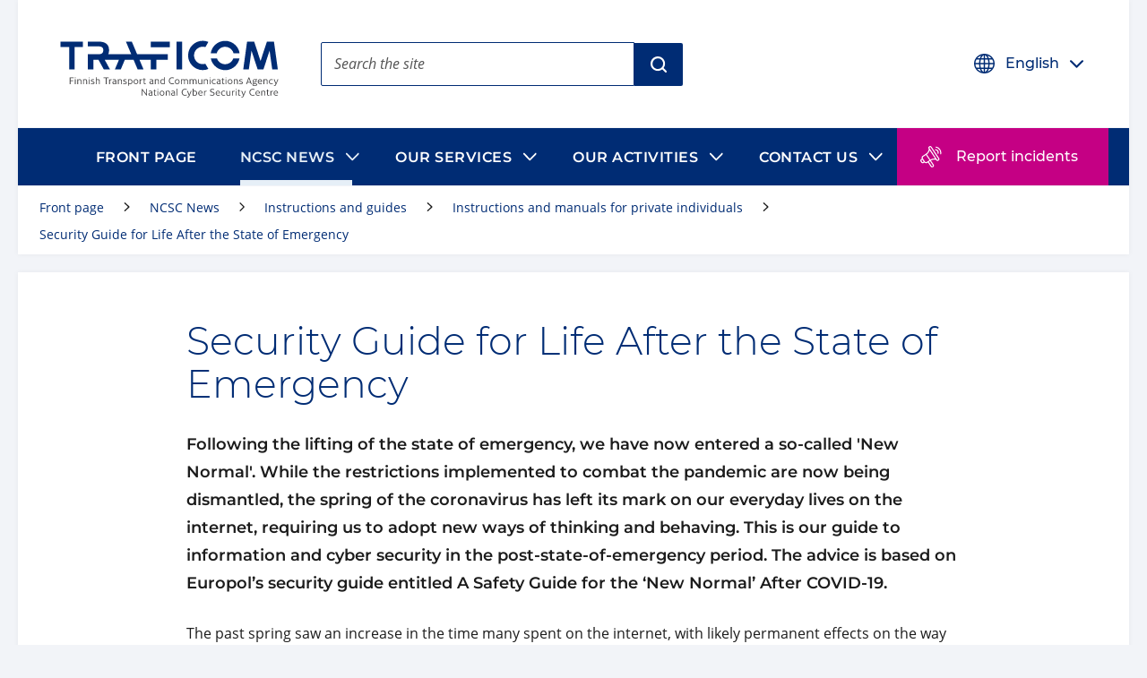

--- FILE ---
content_type: text/html; charset=utf-8
request_url: https://www.kyberturvallisuuskeskus.fi/en/ncsc-news/instructions-and-guides/security-guide-life-after-state-emergency
body_size: 53203
content:

  <!DOCTYPE html>
  <html lang="en">
    <head>
      <meta charSet="utf-8"/>
      <meta data-react-helmet="true" name="viewport" content="width=device-width, initial-scale=1"/><meta data-react-helmet="true" name="description" content="Following the lifting of the state of emergency, we have now entered a so-called &#x27;New Normal&#x27;. While the restrictions implemented to combat the pandemic are now being dismantled, the spring of the coronavirus has left its mark on our everyday lives on the internet, requiring us to adopt new ways of thinking and behaving. This is our guide to information and cyber security in the post-state-of-emergency period. The advice is based on Europol’s security guide entitled A Safety Guide for the ‘New Normal’ After COVID-19."/><meta data-react-helmet="true" property="og:description" content="Following the lifting of the state of emergency, we have now entered a so-called &#x27;New Normal&#x27;. While the restrictions implemented to combat the pandemic are now being dismantled, the spring of the coronavirus has left its mark on our everyday lives on the internet, requiring us to adopt new ways of thinking and behaving. This is our guide to information and cyber security in the post-state-of-emergency period. The advice is based on Europol’s security guide entitled A Safety Guide for the ‘New Normal’ After COVID-19."/><meta data-react-helmet="true" property="og:image" content="https://kyberturvallisuuskeskus.fi/sites/default/files/styles/social_share_image/public/media/images/shutterstock_1157343685.jpg"/><meta data-react-helmet="true" property="og:site_name" content="NCSC-FI"/><meta data-react-helmet="true" property="og:title" content="Security Guide for Life After the State of Emergency | NCSC-FI"/><meta data-react-helmet="true" property="og:type" content="website"/><meta data-react-helmet="true" name="title" content="Security Guide for Life After the State of Emergency | NCSC-FI"/><meta data-react-helmet="true" name="twitter:card" content="summary"/>
      <title data-react-helmet="true" lang="en">Security Guide for Life After the State of Emergency | NCSC-FI</title>
      <link data-react-helmet="true" rel="canonical" href="/en/ncsc-news/instructions-and-guides/security-guide-life-after-state-emergency"/><link data-react-helmet="true" rel="apple-touch-icon" sizes="144x144" href="/dist/web/favicon/apple-touch-icon-144x144.png"/><link data-react-helmet="true" rel="apple-touch-icon" sizes="152x152" href="/dist/web/favicon/apple-touch-icon-152x152.png"/><link data-react-helmet="true" rel="apple-touch-icon" sizes="167x167" href="/dist/web/favicon/apple-touch-icon-167x167.png"/><link data-react-helmet="true" rel="apple-touch-icon" sizes="180x180" href="/dist/web/favicon/apple-touch-icon-180x180.png"/><link data-react-helmet="true" rel="icon" type="image/png" sizes="16x16" href="/dist/web/favicon/favicon-16x16.png"/><link data-react-helmet="true" rel="icon" type="image/png" sizes="32x32" href="/dist/web/favicon/favicon-32x32.png"/><link data-react-helmet="true" rel="manifest" href="/dist/web/favicon/manifest.json"/><link data-react-helmet="true" rel="shortcut icon" href="/dist/web/favicon/favicon.ico"/><link data-react-helmet="true" rel="msapplication-TileImage" href="/dist/web/favicon/mstile-144x144.png"/><link data-react-helmet="true" rel="msapplication-config" href="/dist/web/favicon/browserconfig.xml"/>
      <style nonce="71ee1b1d-7396-4494-affb-15b618ec1dda" data-styled="true" data-styled-version="5.3.11">html{line-height:1.15;-webkit-text-size-adjust:100%;}/*!sc*/
body{margin:0;}/*!sc*/
main{display:block;}/*!sc*/
h1{font-size:2em;margin:0.67em 0;}/*!sc*/
hr{box-sizing:content-box;height:0;overflow:visible;}/*!sc*/
pre{font-family:monospace,monospace;font-size:1em;}/*!sc*/
a{background-color:transparent;}/*!sc*/
abbr[title]{border-bottom:none;-webkit-text-decoration:underline;text-decoration:underline;-webkit-text-decoration:underline dotted;text-decoration:underline dotted;}/*!sc*/
b,strong{font-weight:bolder;}/*!sc*/
code,kbd,samp{font-family:monospace,monospace;font-size:1em;}/*!sc*/
small{font-size:80%;}/*!sc*/
sub,sup{font-size:75%;line-height:0;position:relative;vertical-align:baseline;}/*!sc*/
sub{bottom:-0.25em;}/*!sc*/
sup{top:-0.5em;}/*!sc*/
img{border-style:none;}/*!sc*/
button,input,optgroup,select,textarea{font-family:inherit;font-size:100%;line-height:1.15;margin:0;}/*!sc*/
button,input{overflow:visible;}/*!sc*/
button,select{text-transform:none;}/*!sc*/
button,[type="button"],[type="reset"],[type="submit"]{-webkit-appearance:button;}/*!sc*/
button::-moz-focus-inner,[type="button"]::-moz-focus-inner,[type="reset"]::-moz-focus-inner,[type="submit"]::-moz-focus-inner{border-style:none;padding:0;}/*!sc*/
button:-moz-focusring,[type="button"]:-moz-focusring,[type="reset"]:-moz-focusring,[type="submit"]:-moz-focusring{outline:1px dotted ButtonText;}/*!sc*/
fieldset{padding:0.35em 0.75em 0.625em;}/*!sc*/
legend{box-sizing:border-box;color:inherit;display:table;max-width:100%;padding:0;white-space:normal;}/*!sc*/
progress{vertical-align:baseline;}/*!sc*/
textarea{overflow:auto;}/*!sc*/
[type="checkbox"],[type="radio"]{box-sizing:border-box;padding:0;}/*!sc*/
[type="number"]::-webkit-inner-spin-button,[type="number"]::-webkit-outer-spin-button{height:auto;}/*!sc*/
[type="search"]{-webkit-appearance:textfield;outline-offset:-2px;}/*!sc*/
[type="search"]::-webkit-search-decoration{-webkit-appearance:none;}/*!sc*/
::-webkit-file-upload-button{-webkit-appearance:button;font:inherit;}/*!sc*/
details{display:block;}/*!sc*/
summary{display:list-item;}/*!sc*/
template{display:none;}/*!sc*/
[hidden]{display:none;}/*!sc*/
*{box-sizing:border-box;}/*!sc*/
html{font-size:100%;line-height:1.6875;}/*!sc*/
body{background-color:#F2F4F8;color:#1C1C1C;font-family:Open Sans,Helvetica,Arial,sans-serif;font-weight:400;line-height:1.6875;}/*!sc*/
@media print{body{background-color:transparent !important;}}/*!sc*/
figure{margin:0;}/*!sc*/
figcaption{margin:0.84375rem 0 1.6875rem 0;font-size:0.875rem;font-style:italic;}/*!sc*/
img{width:100%;height:auto;display:inline-block;vertical-align:top;}/*!sc*/
pre{background-color:rgba(102,112,128,0.1);padding:1.5em 1em;padding-top:0;}/*!sc*/
.button--link{color:#fff;font-size:1em;line-height:1em;padding:0.5em;margin:0;border:0.0625rem solid;background-color:#555555;-webkit-text-decoration:none;text-decoration:none;}/*!sc*/
h1{font-size:2.03125rem;font-family:Montserrat,Avenir,Arial,sans-serif;font-weight:300;line-height:1.125;text-transform:none;}/*!sc*/
@media (min-width:50em){h1{font-size:2.3541666666666665rem;}}/*!sc*/
@media (min-width:80em){h1{font-size:2.6770833333333335rem;}}/*!sc*/
@media (min-width:120em){h1{font-size:3rem;}}/*!sc*/
h2{font-size:1.625rem;font-family:Montserrat,Avenir,Arial,sans-serif;font-weight:300;line-height:1.5;text-transform:none;}/*!sc*/
@media (min-width:50em){h2{font-size:1.8333333333333333rem;}}/*!sc*/
@media (min-width:80em){h2{font-size:2.0416666666666665rem;}}/*!sc*/
@media (min-width:120em){h2{font-size:2.25rem;}}/*!sc*/
h3{font-size:1.275rem;font-family:Montserrat,Avenir,Arial,sans-serif;font-weight:300;line-height:1.5;text-transform:none;}/*!sc*/
@media (min-width:50em){h3{font-size:1.3916666666666666rem;}}/*!sc*/
@media (min-width:80em){h3{font-size:1.5083333333333333rem;}}/*!sc*/
@media (min-width:120em){h3{font-size:1.625rem;}}/*!sc*/
h4{font-family:Montserrat,Avenir,Arial,sans-serif;font-size:1.125rem;font-weight:500;line-height:1.5;text-transform:none;}/*!sc*/
svg#__SVG_SPRITE_NODE__{display:none;}/*!sc*/
svg#__SVG_SPRITE_NODE__ symbol path,svg#__SVG_SPRITE_NODE__ symbol g,svg#__SVG_SPRITE_NODE__ symbol > rect{fill:inherit;}/*!sc*/
data-styled.g2[id="sc-global-Kzcis1"]{content:"sc-global-Kzcis1,"}/*!sc*/
.eHNDNH{display:block;height:auto;width:100%;}/*!sc*/
data-styled.g4[id="Svg__StyledImg-sc-1xnrgu7-1"]{content:"eHNDNH,"}/*!sc*/
.kGNXde{display:block;position:relative;width:1em;height:1em;}/*!sc*/
.kGNXde svg{display:block;max-height:100%;max-width:100%;}/*!sc*/
.kGNXde svg use{fill:currentColor;}/*!sc*/
.kGNXde .isvg svg path,.kGNXde .isvg svg circle:not([fill='none']),.kGNXde .isvg svg rect:not([fill='none']),.kGNXde .isvg svg g{fill:currentColor;}/*!sc*/
data-styled.g5[id="Icon__IconWrapper-sc-1i0xueo-0"]{content:"kGNXde,"}/*!sc*/
.gcZMLf{color:#1C1C1C;font-family:Open Sans,Helvetica,Arial,sans-serif;font-size:1em;font-weight:400;line-height:1.5em;-webkit-align-items:center;-webkit-box-align:center;-ms-flex-align:center;align-items:center;display:-webkit-inline-box;display:-webkit-inline-flex;display:-ms-inline-flexbox;display:inline-flex;-webkit-box-pack:center;-webkit-justify-content:center;-ms-flex-pack:center;justify-content:center;-webkit-align-self:stretch;-ms-flex-item-align:stretch;align-self:stretch;font-family:Montserrat,Avenir,Arial,sans-serif;font-size:1.125rem;font-weight:500;min-height:3rem;padding:0.75rem 1rem;position:relative;border-radius:0.125rem;background:#002C74;border:0.125rem solid transparent;color:#fff;}/*!sc*/
.gcZMLf .ButtonStyle__IconBefore-sc-1l19c5o-0,.gcZMLf .ButtonStyle__IconAfter-sc-1l19c5o-2{-webkit-align-items:center;-webkit-box-align:center;-ms-flex-align:center;align-items:center;-webkit-align-self:stretch;-ms-flex-item-align:stretch;align-self:stretch;display:-webkit-box;display:-webkit-flex;display:-ms-flexbox;display:flex;margin-left:-0.5em;margin-right:1em;}/*!sc*/
.gcZMLf .ButtonStyle__IconBeforeNoMargin-sc-1l19c5o-1{-webkit-align-items:center;-webkit-box-align:center;-ms-flex-align:center;align-items:center;-webkit-align-self:stretch;-ms-flex-item-align:stretch;align-self:stretch;display:-webkit-box;display:-webkit-flex;display:-ms-flexbox;display:flex;margin-right:1em;}/*!sc*/
.gcZMLf:hover,.gcZMLf:focus{background:#0058B1;}/*!sc*/
.ButtonStyleOwner.focus-visible .ButtonStyle__StyledButton-sc-1l19c5o-3{background:none;border-color:currentColor;color:#0058B1;}/*!sc*/
.jRtiEJ{color:#1C1C1C;font-family:Open Sans,Helvetica,Arial,sans-serif;font-size:1em;font-weight:400;line-height:1.5em;-webkit-align-items:center;-webkit-box-align:center;-ms-flex-align:center;align-items:center;display:-webkit-inline-box;display:-webkit-inline-flex;display:-ms-inline-flexbox;display:inline-flex;-webkit-box-pack:center;-webkit-justify-content:center;-ms-flex-pack:center;justify-content:center;-webkit-align-self:stretch;-ms-flex-item-align:stretch;align-self:stretch;font-family:Montserrat,Avenir,Arial,sans-serif;font-size:1.125rem;font-weight:500;min-height:3rem;padding:0.75rem 1rem;position:relative;border-radius:0 0.125rem 0.125rem 0;background:#002C74;border:0.125rem solid transparent;color:#fff;}/*!sc*/
.jRtiEJ .ButtonStyle__IconBefore-sc-1l19c5o-0,.jRtiEJ .ButtonStyle__IconAfter-sc-1l19c5o-2{-webkit-align-items:center;-webkit-box-align:center;-ms-flex-align:center;align-items:center;-webkit-align-self:stretch;-ms-flex-item-align:stretch;align-self:stretch;display:-webkit-box;display:-webkit-flex;display:-ms-flexbox;display:flex;margin-left:-0.5em;margin-right:1em;}/*!sc*/
.jRtiEJ .ButtonStyle__IconBeforeNoMargin-sc-1l19c5o-1{-webkit-align-items:center;-webkit-box-align:center;-ms-flex-align:center;align-items:center;-webkit-align-self:stretch;-ms-flex-item-align:stretch;align-self:stretch;display:-webkit-box;display:-webkit-flex;display:-ms-flexbox;display:flex;margin-right:1em;}/*!sc*/
.jRtiEJ:hover,.jRtiEJ:focus{background:#0058B1;}/*!sc*/
.ButtonStyleOwner.focus-visible .ButtonStyle__StyledButton-sc-1l19c5o-3{background:none;border-color:currentColor;color:#0058B1;}/*!sc*/
.fJdHPC{color:#1C1C1C;font-family:Open Sans,Helvetica,Arial,sans-serif;font-size:1em;font-weight:400;line-height:1.5em;-webkit-align-items:center;-webkit-box-align:center;-ms-flex-align:center;align-items:center;display:-webkit-inline-box;display:-webkit-inline-flex;display:-ms-inline-flexbox;display:inline-flex;-webkit-box-pack:center;-webkit-justify-content:center;-ms-flex-pack:center;justify-content:center;-webkit-align-self:stretch;-ms-flex-item-align:stretch;align-self:stretch;font-family:Montserrat,Avenir,Arial,sans-serif;font-size:1.125rem;font-weight:500;min-height:3rem;padding:0.75rem 1rem;position:relative;font-size:1rem;border-radius:0.125rem;border:0.125rem solid transparent;margin:-0.5em;padding:0.5em;font-size:1rem;font-weight:500;color:#002C74;}/*!sc*/
.fJdHPC .ButtonStyle__IconBefore-sc-1l19c5o-0,.fJdHPC .ButtonStyle__IconAfter-sc-1l19c5o-2{-webkit-align-items:center;-webkit-box-align:center;-ms-flex-align:center;align-items:center;-webkit-align-self:stretch;-ms-flex-item-align:stretch;align-self:stretch;display:-webkit-box;display:-webkit-flex;display:-ms-flexbox;display:flex;margin-left:-0.5em;margin-right:1em;}/*!sc*/
.fJdHPC .ButtonStyle__IconBeforeNoMargin-sc-1l19c5o-1{-webkit-align-items:center;-webkit-box-align:center;-ms-flex-align:center;align-items:center;-webkit-align-self:stretch;-ms-flex-item-align:stretch;align-self:stretch;display:-webkit-box;display:-webkit-flex;display:-ms-flexbox;display:flex;margin-right:1em;}/*!sc*/
.fJdHPC:hover{-webkit-text-decoration:underline;text-decoration:underline;}/*!sc*/
.fJdHPC .ButtonStyle__IconAfter-sc-1l19c5o-2{-webkit-transition:0.1s -webkit-transform;-webkit-transition:0.1s transform;transition:0.1s transform;}/*!sc*/
.fJdHPC:hover .ButtonStyle__IconAfter-sc-1l19c5o-2,.fJdHPC:focus .ButtonStyle__IconAfter-sc-1l19c5o-2{-webkit-transform:translateX(0.5em);-ms-transform:translateX(0.5em);transform:translateX(0.5em);}/*!sc*/
.ButtonStyleOwner.focus-visible .ButtonStyle__StyledButton-sc-1l19c5o-3{border-color:currentColor;}/*!sc*/
.fWBnoy{color:#1C1C1C;font-family:Open Sans,Helvetica,Arial,sans-serif;font-size:1em;font-weight:400;line-height:1.5em;-webkit-align-items:center;-webkit-box-align:center;-ms-flex-align:center;align-items:center;display:-webkit-inline-box;display:-webkit-inline-flex;display:-ms-inline-flexbox;display:inline-flex;-webkit-box-pack:center;-webkit-justify-content:center;-ms-flex-pack:center;justify-content:center;-webkit-align-self:stretch;-ms-flex-item-align:stretch;align-self:stretch;font-family:Montserrat,Avenir,Arial,sans-serif;font-size:1.125rem;font-weight:500;min-height:3rem;padding:0.75rem 1rem;position:relative;font-size:1rem;border-radius:0.125rem;border:0.125rem solid transparent;margin:-0.5em;padding:0.5em;font-size:1rem;font-weight:500;color:#002C74;}/*!sc*/
.fWBnoy .ButtonStyle__IconBefore-sc-1l19c5o-0,.fWBnoy .ButtonStyle__IconAfter-sc-1l19c5o-2{-webkit-align-items:center;-webkit-box-align:center;-ms-flex-align:center;align-items:center;-webkit-align-self:stretch;-ms-flex-item-align:stretch;align-self:stretch;display:-webkit-box;display:-webkit-flex;display:-ms-flexbox;display:flex;margin-left:-0.5em;margin-right:1em;}/*!sc*/
.fWBnoy .ButtonStyle__IconBeforeNoMargin-sc-1l19c5o-1{-webkit-align-items:center;-webkit-box-align:center;-ms-flex-align:center;align-items:center;-webkit-align-self:stretch;-ms-flex-item-align:stretch;align-self:stretch;display:-webkit-box;display:-webkit-flex;display:-ms-flexbox;display:flex;margin-right:1em;}/*!sc*/
.fWBnoy .ButtonStyle__IconBefore-sc-1l19c5o-0,.fWBnoy .ButtonStyle__IconAfter-sc-1l19c5o-2,.fWBnoy .ButtonStyle__IconBeforeNoMargin-sc-1l19c5o-1{-webkit-transition:0.1s -webkit-transform;-webkit-transition:0.1s transform;transition:0.1s transform;}/*!sc*/
.fWBnoy:hover .ButtonStyle__IconBefore-sc-1l19c5o-0,.fWBnoy:focus .ButtonStyle__IconBefore-sc-1l19c5o-0,.fWBnoy:hover .ButtonStyle__IconAfter-sc-1l19c5o-2,.fWBnoy:focus .ButtonStyle__IconAfter-sc-1l19c5o-2,.fWBnoy:hover .ButtonStyle__IconBeforeNoMargin-sc-1l19c5o-1,.fWBnoy:focus .ButtonStyle__IconBeforeNoMargin-sc-1l19c5o-1{-webkit-transform:translateX(0.5em);-ms-transform:translateX(0.5em);transform:translateX(0.5em);}/*!sc*/
.fWBnoy:hover{-webkit-text-decoration:underline;text-decoration:underline;}/*!sc*/
.ButtonStyleOwner.focus-visible .ButtonStyle__StyledButton-sc-1l19c5o-3{border-color:currentColor;}/*!sc*/
data-styled.g9[id="ButtonStyle__StyledButton-sc-1l19c5o-3"]{content:"gcZMLf,jRtiEJ,fJdHPC,fWBnoy,"}/*!sc*/
.hBlIRn{-webkit-flex:0 1 auto;-ms-flex:0 1 auto;flex:0 1 auto;position:relative;}/*!sc*/
.hBlIRn + .ButtonStyle__IconAfter-sc-1l19c5o-2{margin-left:1em;margin-right:-0.5em;}/*!sc*/
data-styled.g10[id="ButtonStyle__Text-sc-1l19c5o-4"]{content:"hBlIRn,"}/*!sc*/
.cNnZWM{display:inline-block;height:1em;margin:0 0.125em 0 0.15625em;position:relative;top:1.5px;vertical-align:top;width:1em;}/*!sc*/
.cNnZWM svg{height:1em;max-height:none;max-width:none;width:1em;}/*!sc*/
data-styled.g11[id="ButtonStyle__StyledExternalIcon-sc-1l19c5o-5"]{content:"cNnZWM,"}/*!sc*/
.kcrtfF{border:none;-webkit-clip:rect(0,0,0,0);clip:rect(0,0,0,0);height:0.01em;overflow:hidden;padding:0;position:absolute;white-space:nowrap;width:0.01em;}/*!sc*/
data-styled.g12[id="ButtonStyle__ExternalLinkText-sc-1l19c5o-6"]{content:"kcrtfF,"}/*!sc*/
.gqPxcy{-webkit-flex:0 1 auto;-ms-flex:0 1 auto;flex:0 1 auto;font-weight:600;-webkit-text-decoration:none;text-decoration:none;}/*!sc*/
data-styled.g13[id="Anchor__StyledSmartLink-sc-197eshd-0"]{content:"gqPxcy,"}/*!sc*/
.hyYXZi{-webkit-flex:0 1 auto;-ms-flex:0 1 auto;flex:0 1 auto;position:relative;color:#002C74;}/*!sc*/
.AnchorTextOwner:hover .Anchor__Text-sc-197eshd-1,.AnchorTextOwner:focus .hyYXZi{-webkit-text-decoration:underline;text-decoration:underline;}/*!sc*/
data-styled.g14[id="Anchor__Text-sc-197eshd-1"]{content:"hyYXZi,"}/*!sc*/
.fyJLLb{-webkit-text-decoration:none;text-decoration:none;}/*!sc*/
.AnchorTextOwner:hover .Anchor__TextContent-sc-197eshd-2,.AnchorTextOwner:focus .fyJLLb{-webkit-text-decoration:underline;text-decoration:underline;}/*!sc*/
.AnchorTextOwner.focus-visible .Anchor__TextContent-sc-197eshd-2{-webkit-text-decoration:underline;text-decoration:underline;}/*!sc*/
data-styled.g15[id="Anchor__TextContent-sc-197eshd-2"]{content:"bCtTco,fyJLLb,"}/*!sc*/
.fnzCjZ{display:inline-block;margin:0 0.421875rem 0 0.2109375rem;position:relative;top:0.2em;vertical-align:top;width:1em;}/*!sc*/
data-styled.g17[id="Anchor__StyledExternalIcon-sc-197eshd-4"]{content:"fnzCjZ,"}/*!sc*/
.ceRdJg{border:none;-webkit-clip:rect(0,0,0,0);clip:rect(0,0,0,0);height:0.01em;overflow:hidden;padding:0;position:absolute;white-space:nowrap;width:0.01em;}/*!sc*/
data-styled.g18[id="Anchor__StyledExternalLinkText-sc-197eshd-5"]{content:"ceRdJg,"}/*!sc*/
.gONsNw{color:inherit;position:relative;display:block;}/*!sc*/
data-styled.g19[id="AnchorElement__StyledSmartLink-sc-10kll9c-0"]{content:"gONsNw,"}/*!sc*/
.hpDAzM{display:block;-webkit-flex-basis:100%;-ms-flex-preferred-size:100%;flex-basis:100%;}/*!sc*/
data-styled.g27[id="LinkListItem__StyledAnchor-sc-1c95nx6-0"]{content:"hpDAzM,"}/*!sc*/
.jaxrsn{-webkit-align-self:flex-start;-ms-flex-item-align:start;align-self:flex-start;-webkit-flex-shrink:0;-ms-flex-negative:0;flex-shrink:0;height:1.4375rem;margin-top:0.125rem;width:1.4375rem;}/*!sc*/
data-styled.g28[id="LinkListItem__StyledIcon-sc-1c95nx6-1"]{content:"jaxrsn,"}/*!sc*/
.fRYVFU{background-color:#F2F4F8;border-top:0.54em solid #002C74;margin:1.5rem 0;}/*!sc*/
@media print{.fRYVFU{border:0;box-shadow:0 0 0 0.125rem #ECEFF4;}}/*!sc*/
data-styled.g29[id="BoxSection__Section-sc-1xu1gyh-0"]{content:"fRYVFU,"}/*!sc*/
.jQKduI{display:-webkit-box;display:-webkit-flex;display:-ms-flexbox;display:flex;-webkit-flex-wrap:wrap;-ms-flex-wrap:wrap;flex-wrap:wrap;padding:1.5rem;padding-bottom:0;}/*!sc*/
data-styled.g30[id="BoxSection__Header-sc-1xu1gyh-1"]{content:"jQKduI,"}/*!sc*/
.kxbBSL{font-family:Montserrat,Avenir,Arial,sans-serif;font-size:1.125rem;font-weight:500;line-height:1.5;text-transform:none;color:#1C1C1C;-webkit-flex-basis:100%;-ms-flex-preferred-size:100%;flex-basis:100%;text-transform:uppercase;margin-top:0;margin-bottom:0;}/*!sc*/
data-styled.g31[id="BoxSection__Heading-sc-1xu1gyh-2"]{content:"kxbBSL,"}/*!sc*/
.eZKNrI{padding:1rem 1.5rem;}/*!sc*/
data-styled.g33[id="BoxSection__Content-sc-1xu1gyh-4"]{content:"eZKNrI,"}/*!sc*/
.elcjLp{color:#1C1C1C;font-family:Open Sans,Helvetica,Arial,sans-serif;font-size:1em;font-weight:400;line-height:1.5em;-webkit-appearance:none;-moz-appearance:none;appearance:none;background:none;border:0;margin:0;padding:0;cursor:pointer;}/*!sc*/
.elcjLp > * *{pointer-events:none;}/*!sc*/
data-styled.g36[id="Button__StyledButton-sc-jbmfnf-0"]{content:"elcjLp,"}/*!sc*/
.kdWQrE{-webkit-flex-basis:100%;-ms-flex-preferred-size:100%;flex-basis:100%;margin:0 auto;background-color:#fff;box-shadow:0 0 0.375rem 0 rgba(0,0,0,0.05);width:auto;-webkit-transition:box-shadow 0.15s ease-in-out;transition:box-shadow 0.15s ease-in-out;}/*!sc*/
@media print{.kdWQrE{box-shadow:none !important;}}/*!sc*/
.kxezEf{-webkit-flex-basis:100%;-ms-flex-preferred-size:100%;flex-basis:100%;margin:0 auto;background-color:#fff;box-shadow:0 0 0.375rem 0 rgba(0,0,0,0.05);width:auto;-webkit-transition:box-shadow 0.15s ease-in-out;transition:box-shadow 0.15s ease-in-out;margin-top:0.75rem;margin-bottom:0.75rem;}/*!sc*/
@media (min-width:50em){.kxezEf{margin-top:1.25rem;margin-bottom:1.25rem;}}/*!sc*/
@media print{.kxezEf{box-shadow:none !important;}}/*!sc*/
.eMjDYF{-webkit-flex-basis:100%;-ms-flex-preferred-size:100%;flex-basis:100%;margin:0 auto;max-width:96rem;width:auto;-webkit-transition:box-shadow 0.15s ease-in-out;transition:box-shadow 0.15s ease-in-out;}/*!sc*/
@media print{.eMjDYF{box-shadow:none !important;}}/*!sc*/
.MYCcO{-webkit-flex-basis:100%;-ms-flex-preferred-size:100%;flex-basis:100%;margin:0 auto;width:auto;-webkit-transition:box-shadow 0.15s ease-in-out;transition:box-shadow 0.15s ease-in-out;padding-right:0.75rem;padding-left:0.75rem;}/*!sc*/
@media (min-width:80em){.MYCcO{padding-right:1.5rem;padding-left:1.5rem;}}/*!sc*/
@media print{.MYCcO{box-shadow:none !important;}}/*!sc*/
.dijCJr{-webkit-flex-basis:100%;-ms-flex-preferred-size:100%;flex-basis:100%;margin:0 auto;background-color:#fff;box-shadow:0 0 0.375rem 0 rgba(0,0,0,0.05);width:auto;-webkit-transition:box-shadow 0.15s ease-in-out;transition:box-shadow 0.15s ease-in-out;margin-top:0.75rem;margin-bottom:0.75rem;padding-right:0.75rem;padding-left:0.75rem;padding-top:0.75rem;padding-bottom:0.75rem;}/*!sc*/
@media (min-width:50em){.dijCJr{margin-top:1.25rem;margin-bottom:1.25rem;}}/*!sc*/
@media (min-width:80em){.dijCJr{padding-right:1.5rem;padding-left:1.5rem;}}/*!sc*/
@media (min-width:80em){.dijCJr{padding-top:1.5rem;padding-bottom:1.5rem;}}/*!sc*/
@media print{.dijCJr{box-shadow:none !important;}}/*!sc*/
.cFNZnf{-webkit-flex-basis:100%;-ms-flex-preferred-size:100%;flex-basis:100%;margin:0 auto;max-width:54rem;width:auto;-webkit-transition:box-shadow 0.15s ease-in-out;transition:box-shadow 0.15s ease-in-out;}/*!sc*/
@media print{.cFNZnf{box-shadow:none !important;}}/*!sc*/
.hWjayc{-webkit-flex-basis:100%;-ms-flex-preferred-size:100%;flex-basis:100%;margin:0 auto;width:auto;-webkit-transition:box-shadow 0.15s ease-in-out;transition:box-shadow 0.15s ease-in-out;}/*!sc*/
@media print{.hWjayc{box-shadow:none !important;}}/*!sc*/
.kooWmG{-webkit-flex-basis:100%;-ms-flex-preferred-size:100%;flex-basis:100%;margin:0 auto;width:auto;-webkit-transition:box-shadow 0.15s ease-in-out;transition:box-shadow 0.15s ease-in-out;padding-top:0.75rem;padding-bottom:0.75rem;}/*!sc*/
@media (min-width:80em){.kooWmG{padding-top:1.5rem;padding-bottom:1.5rem;}}/*!sc*/
@media print{.kooWmG{box-shadow:none !important;}}/*!sc*/
data-styled.g40[id="Container__StyledContainer-sc-1opbue3-0"]{content:"kdWQrE,kxezEf,eMjDYF,MYCcO,dijCJr,cFNZnf,hWjayc,kooWmG,"}/*!sc*/
.eWmVPI{-webkit-flex:0 1 100%;-ms-flex:0 1 100%;flex:0 1 100%;}/*!sc*/
data-styled.g42[id="ContainerItem__StyledContainerItem-sc-1uad7iv-0"]{content:"eWmVPI,"}/*!sc*/
.jpywUd{position:relative;background:#fff;border-radius:0.125rem;}/*!sc*/
data-styled.g48[id="Dropdown__StyledAccordion-sc-tm8u3j-0"]{content:"jpywUd,"}/*!sc*/
.gvXcvQ{border-radius:0.125rem;display:-webkit-box;display:-webkit-flex;display:-ms-flexbox;display:flex;-webkit-align-items:center;-webkit-box-align:center;-ms-flex-align:center;align-items:center;cursor:pointer;position:relative;padding:0 0.5em;background:#fff;color:#002C74;}/*!sc*/
.gvXcvQ:hover{color:#0058B1;}/*!sc*/
data-styled.g49[id="Dropdown__Header-sc-tm8u3j-1"]{content:"gvXcvQ,"}/*!sc*/
.isNzSt{-webkit-flex:0 0 1.5em;-ms-flex:0 0 1.5em;flex:0 0 1.5em;width:1.5em;height:1.5em;margin:1rem 0.75rem;}/*!sc*/
data-styled.g50[id="Dropdown__StyledIcon-sc-tm8u3j-2"]{content:"isNzSt,"}/*!sc*/
.fYPnQe{-webkit-flex:0 1 auto;-ms-flex:0 1 auto;flex:0 1 auto;overflow:hidden;padding:0.75rem 0;}/*!sc*/
data-styled.g51[id="Dropdown__HeaderContent-sc-tm8u3j-3"]{content:"fYPnQe,"}/*!sc*/
.wPUWr{font-family:Montserrat,Avenir,Arial,sans-serif;font-size:1.125rem;font-weight:500;line-height:1.5;text-transform:none;font-size:1rem;text-align:left;}/*!sc*/
data-styled.g54[id="Dropdown__Heading-sc-tm8u3j-6"]{content:"wPUWr,"}/*!sc*/
.csfyTP{-webkit-appearance:none;-moz-appearance:none;appearance:none;background-color:transparent;border:0;color:inherit;cursor:pointer;display:block;padding:1rem 0.75rem;position:relative;}/*!sc*/
.csfyTP:focus{background:#E6EFF7;color:#002C74;}/*!sc*/
data-styled.g55[id="Dropdown__Button-sc-tm8u3j-7"]{content:"csfyTP,"}/*!sc*/
.eirBdb{border:none;-webkit-clip:rect(0,0,0,0);clip:rect(0,0,0,0);height:0.01em;overflow:hidden;padding:0;position:absolute;white-space:nowrap;width:0.01em;}/*!sc*/
data-styled.g56[id="Dropdown__ButtonText-sc-tm8u3j-8"]{content:"eirBdb,"}/*!sc*/
.gOeYzy{position:relative;-webkit-flex:0 0 4rem;-ms-flex:0 0 4rem;flex:0 0 4rem;display:-webkit-box;display:-webkit-flex;display:-ms-flexbox;display:flex;-webkit-align-items:center;-webkit-box-align:center;-ms-flex-align:center;align-items:center;-webkit-box-pack:center;-webkit-justify-content:center;-ms-flex-pack:center;justify-content:center;}/*!sc*/
data-styled.g57[id="Dropdown__IconContainer-sc-tm8u3j-9"]{content:"gOeYzy,"}/*!sc*/
.iUlFSM{margin:1.6875rem 0;}/*!sc*/
data-styled.g66[id="Figure__StyledFigure-sc-27blnu-0"]{content:"iUlFSM,"}/*!sc*/
.fKupfK{display:block;position:relative;}/*!sc*/
data-styled.g70[id="Input__StyledLabel-sc-qojhgq-1"]{content:"fKupfK,"}/*!sc*/
.fpiFha{border:none;-webkit-clip:rect(0,0,0,0);clip:rect(0,0,0,0);height:0.01em;overflow:hidden;padding:0;position:absolute;white-space:nowrap;width:0.01em;}/*!sc*/
data-styled.g71[id="Input__StyledTitle-sc-qojhgq-2"]{content:"fpiFha,"}/*!sc*/
.iXAwLN{-webkit-appearance:none;-moz-appearance:none;appearance:none;border:0.0625rem solid #555555;border-radius:0.125rem;color:#1C1C1C;font-family:Open Sans,Helvetica,Arial,sans-serif;font-size:1em;font-weight:400;line-height:1.5em;background-color:#fff;font-weight:500;height:3.0625rem;margin:0.625rem 0 1.5rem 0;padding:0.625rem 0.875rem;width:100%;}/*!sc*/
.iXAwLN:hover{border-color:#002C74;}/*!sc*/
.iXAwLN::-webkit-input-placeholder{color:#6D6D6D;}/*!sc*/
.iXAwLN::-moz-placeholder{color:#6D6D6D;}/*!sc*/
.iXAwLN:-ms-input-placeholder{color:#6D6D6D;}/*!sc*/
.iXAwLN::placeholder{color:#6D6D6D;}/*!sc*/
@supports (box-shadow:inset 1px 1px){.iXAwLN:focus{box-shadow:inset 1px 1px,inset -1px -1px;outline:0;}}/*!sc*/
data-styled.g74[id="Input__StyledInput-sc-qojhgq-5"]{content:"iXAwLN,"}/*!sc*/
.dEHGBH{font-family:Montserrat,Avenir,Arial,sans-serif;font-size:1.125rem;font-weight:600;line-height:1.777;margin-bottom:1.6875rem;margin-top:1.6875rem;}/*!sc*/
data-styled.g81[id="LeadParagraph__StyledLeadParagraph-sc-sztx1p-0"]{content:"dEHGBH,"}/*!sc*/
.gtildP{display:-webkit-box;display:-webkit-flex;display:-ms-flexbox;display:flex;-webkit-align-items:center;-webkit-box-align:center;-ms-flex-align:center;align-items:center;-webkit-box-pack:center;-webkit-justify-content:center;-ms-flex-pack:center;justify-content:center;min-height:12.5rem;background-image:linear-gradient( 110deg,#fff 73%,#F9FBFB 75%,#fff 77%,#fff 78%,#F9FBFB 84%,#F9FBFB 88%,#fff 94%,#fff 100% );background-size:200% 100%;background-position:0 center;border-radius:inherit;-webkit-animation:2s ease-in-out jmjuBh infinite;animation:2s ease-in-out jmjuBh infinite;}/*!sc*/
@media (min-width:60em){.gtildP{height:20rem;}}/*!sc*/
@media (min-width:80em){.gtildP{height:37.5rem;}}/*!sc*/
data-styled.g85[id="Loading__StyledContainer-sc-hjtga2-0"]{content:"gtildP,"}/*!sc*/
.jSLHyE{min-height:10em;display:-webkit-box;display:-webkit-flex;display:-ms-flexbox;display:flex;-webkit-align-items:center;-webkit-box-align:center;-ms-flex-align:center;align-items:center;-webkit-box-pack:center;-webkit-justify-content:center;-ms-flex-pack:center;justify-content:center;}/*!sc*/
data-styled.g86[id="Loading__StyledLoading-sc-hjtga2-1"]{content:"jSLHyE,"}/*!sc*/
.dxZxXv{width:2.5em;-webkit-flex:0 0 2.5em;-ms-flex:0 0 2.5em;flex:0 0 2.5em;}/*!sc*/
data-styled.g87[id="Loading__StyledLoadingItem-sc-hjtga2-2"]{content:"dxZxXv,"}/*!sc*/
.fwSBhV{pointer-events:none;width:2.5em;height:2.5em;border:0.4em solid transparent;border-color:#F9FBFB;border-top-color:#1C6BBA;border-radius:50%;-webkit-animation:eoUyJr 1s linear infinite;animation:eoUyJr 1s linear infinite;}/*!sc*/
data-styled.g88[id="Loading__Loader-sc-hjtga2-3"]{content:"fwSBhV,"}/*!sc*/
.dxDeRw{display:inline-block;text-transform:uppercase;font-weight:500;position:relative;margin-right:auto;top:0.25rem;padding:0.625rem;}/*!sc*/
@media (min-width:60em){.dxDeRw{margin:0;padding:1.125rem 2rem 0.875rem 2rem;}}/*!sc*/
.dxDeRw svg{height:auto;position:static;-webkit-transform:none;-ms-transform:none;transform:none;}/*!sc*/
.gVRALw{display:inline-block;text-transform:uppercase;font-weight:500;position:relative;margin-right:auto;top:0.25rem;}/*!sc*/
@media (min-width:60em){}/*!sc*/
.gVRALw svg{height:auto;position:static;-webkit-transform:none;-ms-transform:none;transform:none;}/*!sc*/
data-styled.g89[id="Logo__Wrapper-sc-12pbin0-0"]{content:"dxDeRw,gVRALw,"}/*!sc*/
.hHraPf{display:-webkit-box;display:-webkit-flex;display:-ms-flexbox;display:flex;-webkit-align-items:center;-webkit-box-align:center;-ms-flex-align:center;align-items:center;-webkit-text-decoration:none;text-decoration:none;max-width:13.5rem;min-height:4.125rem;}/*!sc*/
@media (min-width:60em){.hHraPf{max-width:19.0625rem;min-height:6.875rem;}}/*!sc*/
.epsWEq{display:-webkit-box;display:-webkit-flex;display:-ms-flexbox;display:flex;-webkit-align-items:center;-webkit-box-align:center;-ms-flex-align:center;align-items:center;-webkit-text-decoration:none;text-decoration:none;max-width:11.25rem;min-height:2.4375rem;}/*!sc*/
@media (min-width:60em){.epsWEq{max-width:14.625rem;min-height:3.125rem;}}/*!sc*/
data-styled.g90[id="Logo__StyledAnchorElement-sc-12pbin0-1"]{content:"hHraPf,epsWEq,"}/*!sc*/
.iqXgVE{-webkit-flex:1 1 100%;-ms-flex:1 1 100%;flex:1 1 100%;height:auto;width:100%;display:none;}/*!sc*/
@media (min-width:60em){.iqXgVE{display:-webkit-box;display:-webkit-flex;display:-ms-flexbox;display:flex;}}/*!sc*/
data-styled.g91[id="Logo__StyledLogoSvg-sc-12pbin0-2"]{content:"iqXgVE,"}/*!sc*/
.FBjdF{-webkit-flex:1 1 100%;-ms-flex:1 1 100%;flex:1 1 100%;height:auto;width:100%;}/*!sc*/
@media (min-width:60em){.FBjdF{display:none;}}/*!sc*/
data-styled.g92[id="Logo__StyledLogoSvgMobile-sc-12pbin0-3"]{content:"FBjdF,"}/*!sc*/
.cQZpLK{width:100%;height:1px;pointer-events:none;display:block;margin-top:-1px;}/*!sc*/
data-styled.g94[id="Main__StyledTarget-sc-33sx5h-0"]{content:"cQZpLK,"}/*!sc*/
.juMRrE{-webkit-hyphens:auto;-moz-hyphens:auto;-ms-hyphens:auto;hyphens:auto;word-break:break-word;color:#002C74;}/*!sc*/
.juMRrE span{color:#002C74;}/*!sc*/
.juMRrE:focus{outline:0;}/*!sc*/
@media (min-width:50em){.juMRrE{-webkit-hyphens:none;-moz-hyphens:none;-ms-hyphens:none;hyphens:none;word-break:inherit;}}/*!sc*/
data-styled.g102[id="PageTitle__Heading-sc-10e21i1-0"]{content:"juMRrE,"}/*!sc*/
.irouGh{-webkit-text-decoration:none;text-decoration:none;}/*!sc*/
data-styled.g103[id="PageTitle__TextLink-sc-10e21i1-1"]{content:"irouGh,"}/*!sc*/
.kpQJVg{margin:1.6875rem 0;}/*!sc*/
.kpQJVg p{margin:1.6875rem 0;}/*!sc*/
.kpQJVg h2,.kpQJVg h3,.kpQJVg h4{margin-bottom:1.6875rem;}/*!sc*/
.kpQJVg h2{margin-top:3.375rem;}/*!sc*/
.kpQJVg h3{margin-top:3.375rem;}/*!sc*/
.kpQJVg h4{margin-top:3.375rem;}/*!sc*/
.kpQJVg ul{list-style:disc;list-style-position:outside;margin:1.6875rem 0;padding:0 0 0 1.2rem;}/*!sc*/
.kpQJVg ul li{margin:0.84375rem 0;}/*!sc*/
.kpQJVg ul li ul{list-style-type:circle;padding:0 0 0 1.333rem;}/*!sc*/
.kpQJVg ul li ul li{margin:0.5rem 0;}/*!sc*/
@media print{.kpQJVg a{display:block;color:blue;-webkit-text-decoration:underline;text-decoration:underline;font-weight:600;}.kpQJVg a[href]:after{content:' (' attr(href) ')';}}/*!sc*/
data-styled.g107[id="Paragraph__StyledSection-sc-1rk24tr-0"]{content:"kpQJVg,"}/*!sc*/
.eAaeiA{padding-left:0.5em;border-top:0.125rem solid #F2F4F8;}/*!sc*/
@media print{.eAaeiA{display:none;}}/*!sc*/
data-styled.g110[id="PrintButton__StyledContainer-sc-1ei72t7-0"]{content:"eAaeiA,"}/*!sc*/
.hVcxCE{margin-bottom:0.84375rem;position:relative;width:100%;}/*!sc*/
data-styled.g134[id="Keyword__StyledSearchBarForm-sc-1rtutzm-0"]{content:"hVcxCE,"}/*!sc*/
.hfA-dan{display:-webkit-box;display:-webkit-flex;display:-ms-flexbox;display:flex;-webkit-flex-flow:row nowrap;-ms-flex-flow:row nowrap;flex-flow:row nowrap;-webkit-align-items:flex-end;-webkit-box-align:flex-end;-ms-flex-align:flex-end;align-items:flex-end;width:100%;}/*!sc*/
.hfA-dan > label{-webkit-flex:1 1 auto;-ms-flex:1 1 auto;flex:1 1 auto;}/*!sc*/
data-styled.g135[id="Keyword__StyledSearchElementWrapper-sc-1rtutzm-1"]{content:"hfA-dan,"}/*!sc*/
.eIFoyF{border-bottom-right-radius:0;border-top-right-radius:0;border-color:currentColor;color:#002C74;-webkit-flex:1;-ms-flex:1;flex:1;margin:0;min-width:0;}/*!sc*/
.eIFoyF::-webkit-input-placeholder{color:#555555;opacity:1;font-style:italic;}/*!sc*/
.eIFoyF::-moz-placeholder{color:#555555;opacity:1;font-style:italic;}/*!sc*/
.eIFoyF:-ms-input-placeholder{color:#555555;opacity:1;font-style:italic;}/*!sc*/
.eIFoyF::placeholder{color:#555555;opacity:1;font-style:italic;}/*!sc*/
data-styled.g137[id="Keyword__StyledSearchBarInput-sc-1rtutzm-3"]{content:"eIFoyF,"}/*!sc*/
.fgSBbE{height:100%;}/*!sc*/
data-styled.g138[id="Keyword__StyledSearchBarButton-sc-1rtutzm-4"]{content:"fgSBbE,"}/*!sc*/
.dxcayV{border:none;-webkit-clip:rect(0,0,0,0);clip:rect(0,0,0,0);height:0.01em;overflow:hidden;padding:0;position:absolute;white-space:nowrap;width:0.01em;}/*!sc*/
data-styled.g142[id="Keyword__StyledSearchBarButtonText-sc-1rtutzm-8"]{content:"dxcayV,"}/*!sc*/
@media (min-width:60em){.fGvib{max-width:34rem;position:relative;width:100%;display:-webkit-box;display:-webkit-flex;display:-ms-flexbox;display:flex;-webkit-box-pack:end;-webkit-justify-content:flex-end;-ms-flex-pack:end;justify-content:flex-end;}}/*!sc*/
data-styled.g143[id="SearchBar__StyledSearchBar-sc-1sa120d-0"]{content:"fGvib,"}/*!sc*/
.bUMnhM{display:block;position:relative;-webkit-text-decoration:none;text-decoration:none;-webkit-transform:translateY(-100%);-ms-transform:translateY(-100%);transform:translateY(-100%);}/*!sc*/
@media all and (prefers-reduced-motion:no-preference){.bUMnhM{-webkit-transition:0.15s -webkit-transform;-webkit-transition:0.15s transform;transition:0.15s transform;}}/*!sc*/
.bUMnhM:focus{-webkit-transform:translateY(0%);-ms-transform:translateY(0%);transform:translateY(0%);outline:0;z-index:9999;}/*!sc*/
data-styled.g150[id="SkipToContent__SkipToContentLink-sc-m11ssu-0"]{content:"bUMnhM,"}/*!sc*/
.jAZsPd{margin:1px 0;}/*!sc*/
.SkipToContent__SkipToContentLink-sc-m11ssu-0:focus .SkipToContent__StyledButtonStyle-sc-m11ssu-1{outline-width:1px;outline-style:dotted;outline-color:black;}/*!sc*/
@supports (outline-color:-webkit-focus-ring-color){.SkipToContent__SkipToContentLink-sc-m11ssu-0:focus .SkipToContent__StyledButtonStyle-sc-m11ssu-1{margin-bottom:5px;outline-color:-webkit-focus-ring-color;outline-style:auto;outline-width:5px;}}/*!sc*/
data-styled.g151[id="SkipToContent__StyledButtonStyle-sc-m11ssu-1"]{content:"jAZsPd,"}/*!sc*/
.eHnA-du{display:-webkit-box;display:-webkit-flex;display:-ms-flexbox;display:flex;-webkit-box-pack:center;-webkit-justify-content:center;-ms-flex-pack:center;justify-content:center;overflow:hidden;position:absolute;text-align:center;}/*!sc*/
data-styled.g152[id="SkipToContent__SkipToContentContainer-sc-m11ssu-2"]{content:"eHnA-du,"}/*!sc*/
.dGiYkT{display:block;position:relative;-webkit-text-decoration:none;text-decoration:none;-webkit-transform:translateY(-100%);-ms-transform:translateY(-100%);transform:translateY(-100%);}/*!sc*/
@media all and (prefers-reduced-motion:no-preference){.dGiYkT{-webkit-transition:0.15s -webkit-transform;-webkit-transition:0.15s transform;transition:0.15s transform;}}/*!sc*/
.dGiYkT:focus{-webkit-transform:translateY(0%);-ms-transform:translateY(0%);transform:translateY(0%);outline:0;z-index:9999;}/*!sc*/
data-styled.g153[id="SkipToLanguageSwitcher__SkipToLanguageSwitcherLink-sc-1xpj2fh-0"]{content:"dGiYkT,"}/*!sc*/
.dTRurQ{margin:1px 0;}/*!sc*/
.SkipToLanguageSwitcher__SkipToLanguageSwitcherLink-sc-1xpj2fh-0:focus .SkipToLanguageSwitcher__StyledButtonStyle-sc-1xpj2fh-1{outline-width:1px;outline-style:dotted;outline-color:black;}/*!sc*/
@supports (outline-color:-webkit-focus-ring-color){.SkipToLanguageSwitcher__SkipToLanguageSwitcherLink-sc-1xpj2fh-0:focus .SkipToLanguageSwitcher__StyledButtonStyle-sc-1xpj2fh-1{outline-color:-webkit-focus-ring-color;outline-style:auto;outline-width:5px;}}/*!sc*/
data-styled.g154[id="SkipToLanguageSwitcher__StyledButtonStyle-sc-1xpj2fh-1"]{content:"dTRurQ,"}/*!sc*/
.gJcDDt{display:-webkit-box;display:-webkit-flex;display:-ms-flexbox;display:flex;-webkit-box-pack:center;-webkit-justify-content:center;-ms-flex-pack:center;justify-content:center;overflow:hidden;position:absolute;text-align:center;}/*!sc*/
data-styled.g155[id="SkipToLanguageSwitcher__SkipToLanguageSwitcherContainer-sc-1xpj2fh-2"]{content:"gJcDDt,"}/*!sc*/
.ktpdVo{font-size:114.28%;line-height:1.6;-webkit-appearance:none;-moz-appearance:none;appearance:none;background:none;border:0;display:-webkit-box;display:-webkit-flex;display:-ms-flexbox;display:flex;-webkit-flex-direction:column;-ms-flex-direction:column;flex-direction:column;-webkit-box-pack:center;-webkit-justify-content:center;-ms-flex-pack:center;justify-content:center;-webkit-align-items:center;-webkit-box-align:center;-ms-flex-align:center;align-items:center;cursor:pointer;padding:0.9375em;}/*!sc*/
@media (min-width:30em){.ktpdVo{font-size:100%;}}/*!sc*/
.ktpdVo.focus-visible{background:#002C74;}/*!sc*/
data-styled.g254[id="DrawerButton__Container-sc-11kavbt-0"]{content:"ktpdVo,"}/*!sc*/
.hGdcqz{border:none;-webkit-clip:rect(0,0,0,0);clip:rect(0,0,0,0);height:0.01em;overflow:hidden;padding:0;position:absolute;white-space:nowrap;width:0.01em;}/*!sc*/
data-styled.g255[id="DrawerButton__ButtonText-sc-11kavbt-1"]{content:"hGdcqz,"}/*!sc*/
.bvgeve{width:1.5625em;height:0.125em;background:#002C74;-webkit-transition:all 0.2s ease;transition:all 0.2s ease;}/*!sc*/
.DrawerButton__Container-sc-11kavbt-0.focus-visible .DrawerButton__Line-sc-11kavbt-2{background:#fff;}/*!sc*/
data-styled.g256[id="DrawerButton__Line-sc-11kavbt-2"]{content:"bvgeve,"}/*!sc*/
.kvGWje{-webkit-transform:none;-ms-transform:none;transform:none;-webkit-transform-origin:top left;-ms-transform-origin:top left;transform-origin:top left;}/*!sc*/
data-styled.g257[id="DrawerButton__TopLine-sc-11kavbt-3"]{content:"kvGWje,"}/*!sc*/
.igPJcJ{margin:0.375em 0;opacity:1;-webkit-transform:none;-ms-transform:none;transform:none;}/*!sc*/
data-styled.g258[id="DrawerButton__MiddleLine-sc-11kavbt-4"]{content:"igPJcJ,"}/*!sc*/
.bixpBo{-webkit-transform:none;-ms-transform:none;transform:none;-webkit-transform-origin:top left;-ms-transform-origin:top left;transform-origin:top left;}/*!sc*/
data-styled.g259[id="DrawerButton__BottomLine-sc-11kavbt-5"]{content:"bixpBo,"}/*!sc*/
.kWdpAC{font-size:0.9375rem;}/*!sc*/
.kWdpAC:focus,.kWdpAC:focus-visible{outline-color:-webkit-focus-ring-color;outline-style:auto;outline-offset:1px;}/*!sc*/
data-styled.g264[id="Rich__StyledLanguageSwitcher-sc-41o8n5-0"]{content:"kWdpAC,"}/*!sc*/
.iSerRX{padding:0;position:relative;border-radius:0.125rem;display:-webkit-box;display:-webkit-flex;display:-ms-flexbox;display:flex;-webkit-align-items:stretch;-webkit-box-align:stretch;-ms-flex-align:stretch;align-items:stretch;-webkit-flex-flow:column nowrap;-ms-flex-flow:column nowrap;flex-flow:column nowrap;margin:0.2em 0;}/*!sc*/
@media (min-width:60em){.iSerRX{border-radius:0;-webkit-flex-flow:row nowrap;-ms-flex-flow:row nowrap;flex-flow:row nowrap;margin:0;}}/*!sc*/
.iSerRX:after{content:'';display:block;position:absolute;top:0;right:auto;bottom:0;left:0;width:0.4em;height:auto;background-color:#E6EFF7;-webkit-transform-origin:50% 100%;-ms-transform-origin:50% 100%;transform-origin:50% 100%;-webkit-transform:scaleY(1) scaleX(0);-ms-transform:scaleY(1) scaleX(0);transform:scaleY(1) scaleX(0);opacity:0;-webkit-transition:background-color cubic-bezier(0.19,1,0.22,1) 0.25s,-webkit-transform cubic-bezier(0.19,1,0.22,1) 0.25s,opacity cubic-bezier(0.19,1,0.22,1) 0.25s;-webkit-transition:background-color cubic-bezier(0.19,1,0.22,1) 0.25s,transform cubic-bezier(0.19,1,0.22,1) 0.25s,opacity cubic-bezier(0.19,1,0.22,1) 0.25s;transition:background-color cubic-bezier(0.19,1,0.22,1) 0.25s,transform cubic-bezier(0.19,1,0.22,1) 0.25s,opacity cubic-bezier(0.19,1,0.22,1) 0.25s;}/*!sc*/
@media (min-width:60em){.iSerRX:after{top:auto;right:1.5em;bottom:0;left:1.5em;width:auto;height:0.4em;-webkit-transform-origin:50% 100%;-ms-transform-origin:50% 100%;transform-origin:50% 100%;-webkit-transform:scaleY(0) scaleX(1);-ms-transform:scaleY(0) scaleX(1);transform:scaleY(0) scaleX(1);}}/*!sc*/
.HuRVJ{padding:0;position:relative;border-radius:0.125rem;display:-webkit-box;display:-webkit-flex;display:-ms-flexbox;display:flex;-webkit-align-items:stretch;-webkit-box-align:stretch;-ms-flex-align:stretch;align-items:stretch;-webkit-flex-flow:column nowrap;-ms-flex-flow:column nowrap;flex-flow:column nowrap;margin:0.2em 0;background-color:transparent;}/*!sc*/
@media (min-width:60em){.HuRVJ{border-radius:0;-webkit-flex-flow:row nowrap;-ms-flex-flow:row nowrap;flex-flow:row nowrap;margin:0;}}/*!sc*/
.HuRVJ:after{content:'';display:block;position:absolute;top:0;right:auto;bottom:0;left:0;width:0.4em;height:auto;background-color:#E6EFF7;-webkit-transform-origin:50% 100%;-ms-transform-origin:50% 100%;transform-origin:50% 100%;-webkit-transform:scaleY(1) scaleX(0);-ms-transform:scaleY(1) scaleX(0);transform:scaleY(1) scaleX(0);opacity:0;-webkit-transition:background-color cubic-bezier(0.19,1,0.22,1) 0.25s,-webkit-transform cubic-bezier(0.19,1,0.22,1) 0.25s,opacity cubic-bezier(0.19,1,0.22,1) 0.25s;-webkit-transition:background-color cubic-bezier(0.19,1,0.22,1) 0.25s,transform cubic-bezier(0.19,1,0.22,1) 0.25s,opacity cubic-bezier(0.19,1,0.22,1) 0.25s;transition:background-color cubic-bezier(0.19,1,0.22,1) 0.25s,transform cubic-bezier(0.19,1,0.22,1) 0.25s,opacity cubic-bezier(0.19,1,0.22,1) 0.25s;}/*!sc*/
@media (min-width:60em){.HuRVJ:after{top:auto;right:1.5em;bottom:0;left:1.5em;width:auto;height:0.4em;-webkit-transform-origin:50% 100%;-ms-transform-origin:50% 100%;transform-origin:50% 100%;-webkit-transform:scaleY(0) scaleX(1);-ms-transform:scaleY(0) scaleX(1);transform:scaleY(0) scaleX(1);}}/*!sc*/
.HuRVJ:after{opacity:1;-webkit-transform:scaleY(1) scaleX(1);-ms-transform:scaleY(1) scaleX(1);transform:scaleY(1) scaleX(1);}/*!sc*/
data-styled.g272[id="MenuItem__StyledListItem-sc-1n3nrsp-0"]{content:"iSerRX,HuRVJ,"}/*!sc*/
.kfedbE{display:-webkit-box;display:-webkit-flex;display:-ms-flexbox;display:flex;-webkit-align-items:stretch;-webkit-box-align:stretch;-ms-flex-align:stretch;align-items:stretch;width:100%;}/*!sc*/
@media (min-width:60em){.kfedbE{height:100%;}}/*!sc*/
data-styled.g273[id="MenuItem__LinkWrapper-sc-1n3nrsp-1"]{content:"kfedbE,"}/*!sc*/
.fUaxmA{-webkit-flex:1 1 auto;-ms-flex:1 1 auto;flex:1 1 auto;padding:1em 1.5em;color:#fff;text-transform:uppercase;font-weight:600;-webkit-letter-spacing:0.03125rem;-moz-letter-spacing:0.03125rem;-ms-letter-spacing:0.03125rem;letter-spacing:0.03125rem;-webkit-text-decoration:none;text-decoration:none;display:-webkit-box;display:-webkit-flex;display:-ms-flexbox;display:flex;-webkit-align-items:center;-webkit-box-align:center;-ms-flex-align:center;align-items:center;position:relative;-webkit-transition:color cubic-bezier(0.19,1,0.22,1) 0.25s;transition:color cubic-bezier(0.19,1,0.22,1) 0.25s;}/*!sc*/
.fXxBLg{-webkit-flex:1 1 auto;-ms-flex:1 1 auto;flex:1 1 auto;padding:1em 1.5em;color:#fff;text-transform:uppercase;font-weight:600;-webkit-letter-spacing:0.03125rem;-moz-letter-spacing:0.03125rem;-ms-letter-spacing:0.03125rem;letter-spacing:0.03125rem;-webkit-text-decoration:none;text-decoration:none;display:-webkit-box;display:-webkit-flex;display:-ms-flexbox;display:flex;-webkit-align-items:center;-webkit-box-align:center;-ms-flex-align:center;align-items:center;position:relative;-webkit-transition:color cubic-bezier(0.19,1,0.22,1) 0.25s;transition:color cubic-bezier(0.19,1,0.22,1) 0.25s;padding-right:0.5em;color:#E6EFF7;}/*!sc*/
.fNWIDa{-webkit-flex:1 1 auto;-ms-flex:1 1 auto;flex:1 1 auto;padding:1em 1.5em;color:#fff;text-transform:uppercase;font-weight:600;-webkit-letter-spacing:0.03125rem;-moz-letter-spacing:0.03125rem;-ms-letter-spacing:0.03125rem;letter-spacing:0.03125rem;-webkit-text-decoration:none;text-decoration:none;display:-webkit-box;display:-webkit-flex;display:-ms-flexbox;display:flex;-webkit-align-items:center;-webkit-box-align:center;-ms-flex-align:center;align-items:center;position:relative;-webkit-transition:color cubic-bezier(0.19,1,0.22,1) 0.25s;transition:color cubic-bezier(0.19,1,0.22,1) 0.25s;padding-right:0.5em;}/*!sc*/
data-styled.g274[id="MenuItem__StyledLink-sc-1n3nrsp-2"]{content:"fUaxmA,fXxBLg,fNWIDa,"}/*!sc*/
@media (min-width:60em){.kSaxmQ{border:none;-webkit-clip:rect(0,0,0,0);clip:rect(0,0,0,0);height:0.01em;overflow:hidden;padding:0;position:absolute;white-space:nowrap;width:0.01em;}}/*!sc*/
@media (min-width:80em){.kSaxmQ{display:initial;height:auto;width:auto;overflow:auto;-webkit-clip:auto;clip:auto;-webkit-clip-path:none;clip-path:none;white-space:initial;position:static;overflow:visible;}}/*!sc*/
data-styled.g276[id="MenuItem__StyledLinkText-sc-1n3nrsp-4"]{content:"kSaxmQ,fEhkZL,"}/*!sc*/
.fdztVI{position:relative;-webkit-flex:0 1 auto;-ms-flex:0 1 auto;flex:0 1 auto;background:none;border:none;color:#fff;padding:0;margin-left:-1.25em;width:3.5em;-webkit-transition:color cubic-bezier(0.19,1,0.22,1) 0.25s;transition:color cubic-bezier(0.19,1,0.22,1) 0.25s;color:#E6EFF7;}/*!sc*/
@media (min-width:60em){.fdztVI{width:3em;margin-left:-0.75em;}}/*!sc*/
.fdztVI:hover,.fdztVI:focus{cursor:pointer;}/*!sc*/
.jYprxK{position:relative;-webkit-flex:0 1 auto;-ms-flex:0 1 auto;flex:0 1 auto;background:none;border:none;color:#fff;padding:0;margin-left:-1.25em;width:3.5em;-webkit-transition:color cubic-bezier(0.19,1,0.22,1) 0.25s;transition:color cubic-bezier(0.19,1,0.22,1) 0.25s;}/*!sc*/
@media (min-width:60em){.jYprxK{width:3em;margin-left:-0.75em;}}/*!sc*/
.jYprxK:hover,.jYprxK:focus{cursor:pointer;}/*!sc*/
data-styled.g277[id="MenuItem__ToggleButton-sc-1n3nrsp-5"]{content:"fdztVI,jYprxK,"}/*!sc*/
.fmEPjf{display:none;position:absolute;top:50%;left:50%;width:30%;height:50%;-webkit-transform:scaleY(1) translateY(-50%) translateX(-50%);-ms-transform:scaleY(1) translateY(-50%) translateX(-50%);transform:scaleY(1) translateY(-50%) translateX(-50%);-webkit-transition:-webkit-transform cubic-bezier(0.19,1,0.22,1) 0.25s,opacity cubic-bezier(0.19,1,0.22,1) 0.25s;-webkit-transition:transform cubic-bezier(0.19,1,0.22,1) 0.25s,opacity cubic-bezier(0.19,1,0.22,1) 0.25s;transition:transform cubic-bezier(0.19,1,0.22,1) 0.25s,opacity cubic-bezier(0.19,1,0.22,1) 0.25s;}/*!sc*/
@media (min-width:60em){.fmEPjf{display:block;}}/*!sc*/
data-styled.g278[id="MenuItem__StyledSubmenuArrowIcon-sc-1n3nrsp-6"]{content:"fmEPjf,"}/*!sc*/
.iusvYQ{position:absolute;top:50%;left:50%;width:30%;height:50%;opacity:1;-webkit-transform:translateY(-50%) translateX(-50%) rotate(0);-ms-transform:translateY(-50%) translateX(-50%) rotate(0);transform:translateY(-50%) translateX(-50%) rotate(0);-webkit-transition:-webkit-transform cubic-bezier(0.19,1,0.22,1) 0.25s,opacity cubic-bezier(0.19,1,0.22,1) 0.25s;-webkit-transition:transform cubic-bezier(0.19,1,0.22,1) 0.25s,opacity cubic-bezier(0.19,1,0.22,1) 0.25s;transition:transform cubic-bezier(0.19,1,0.22,1) 0.25s,opacity cubic-bezier(0.19,1,0.22,1) 0.25s;}/*!sc*/
@media (min-width:60em){.iusvYQ{display:none;}}/*!sc*/
data-styled.g279[id="MenuItem__StyledSubmenuExpandIcon-sc-1n3nrsp-7"]{content:"iusvYQ,"}/*!sc*/
.kDNrjC{position:absolute;top:50%;left:50%;width:30%;height:50%;opacity:0;-webkit-transform:translateY(-50%) translateX(-50%) rotate(-30deg);-ms-transform:translateY(-50%) translateX(-50%) rotate(-30deg);transform:translateY(-50%) translateX(-50%) rotate(-30deg);-webkit-transition:-webkit-transform cubic-bezier(0.19,1,0.22,1) 0.25s,opacity cubic-bezier(0.19,1,0.22,1) 0.25s;-webkit-transition:transform cubic-bezier(0.19,1,0.22,1) 0.25s,opacity cubic-bezier(0.19,1,0.22,1) 0.25s;transition:transform cubic-bezier(0.19,1,0.22,1) 0.25s,opacity cubic-bezier(0.19,1,0.22,1) 0.25s;}/*!sc*/
@media (min-width:60em){.kDNrjC{display:none;}}/*!sc*/
data-styled.g280[id="MenuItem__StyledSubmenuCollapseIcon-sc-1n3nrsp-8"]{content:"kDNrjC,"}/*!sc*/
.gbSDWJ{display:none;width:0.75rem;height:0.75rem;}/*!sc*/
@media (min-width:60em){.gbSDWJ{display:block;}}/*!sc*/
@media (min-width:80em){.gbSDWJ{display:none;}}/*!sc*/
data-styled.g281[id="MenuItem__StyledHomepageIcon-sc-1n3nrsp-9"]{content:"gbSDWJ,"}/*!sc*/
.ecZNOt{border:none;-webkit-clip:rect(0,0,0,0);clip:rect(0,0,0,0);height:0.01em;overflow:hidden;padding:0;position:absolute;white-space:nowrap;width:0.01em;}/*!sc*/
data-styled.g282[id="MenuItem__ToggleIconLabel-sc-1n3nrsp-10"]{content:"ecZNOt,"}/*!sc*/
.iigTuS{font-size:114.28%;line-height:1.6;margin-right:0rem;-webkit-hyphens:auto;-moz-hyphens:auto;-ms-hyphens:auto;hyphens:auto;word-wrap:break-word;overflow-wrap:break-word;}/*!sc*/
@media (min-width:30em){.iigTuS{font-size:100%;}}/*!sc*/
@media (min-width:60em){.iigTuS{margin-right:-1.25rem;}}/*!sc*/
@media (min-width:80em){.iigTuS{margin-right:-2.5rem;}}/*!sc*/
@media (min-width:120em){.iigTuS{margin-left:auto;}}/*!sc*/
data-styled.g283[id="CtaLink__StyledListItem-sc-v289jr-0"]{content:"iigTuS,"}/*!sc*/
.fXsoTC{background-color:#c50084;color:#fff;text-transform:uppercase;font-size:0.875em;font-weight:700;-webkit-text-decoration:none;text-decoration:none;text-transform:none;display:block;height:100%;margin-right:auto;line-height:1em;display:-webkit-box;display:-webkit-flex;display:-ms-flexbox;display:flex;-webkit-align-items:center;-webkit-box-align:center;-ms-flex-align:center;align-items:center;padding:1.388rem 1.33rem 1.33rem 2.25rem;}/*!sc*/
.fXsoTC span{-webkit-flex:1 1 auto;-ms-flex:1 1 auto;flex:1 1 auto;color:#fff;}/*!sc*/
@media (min-width:60em){.fXsoTC{font-size:0.875em;padding:1em 2em;}}/*!sc*/
@media (min-width:80em){.fXsoTC{font-size:1em;}}/*!sc*/
.fXsoTC:hover,.fXsoTC:focus{-webkit-text-decoration:underline;text-decoration:underline;}/*!sc*/
data-styled.g284[id="CtaLink__StyledAnchor-sc-v289jr-1"]{content:"fXsoTC,"}/*!sc*/
.kDeXaT{width:1.25em;height:1.25em;-webkit-flex:0 0 auto !important;-ms-flex:0 0 auto !important;flex:0 0 auto !important;}/*!sc*/
@media (min-width:60em){.kDeXaT{width:1.5em;height:1.5em;}}/*!sc*/
data-styled.g285[id="CtaLink__StyledIcon-sc-v289jr-2"]{content:"kDeXaT,"}/*!sc*/
.cUeDCf{font-family:Montserrat,Avenir,Arial,sans-serif;width:100%;display:block;border-top:0.0625rem solid #F2F4F8;background-color:#002C74;padding-right:0.75rem;padding-left:0.75rem;-webkit-transition:background-color cubic-bezier(0.19,1,0.22,1) 0.25s;transition:background-color cubic-bezier(0.19,1,0.22,1) 0.25s;}/*!sc*/
@media (min-width:60em){.cUeDCf{padding-right:1.25rem;padding-left:1.25rem;}}/*!sc*/
@media (min-width:80em){.cUeDCf{padding-right:2.5rem;padding-left:2.5rem;}}/*!sc*/
@media print{.cUeDCf{display:none;}}/*!sc*/
data-styled.g286[id="Menu__StyledMenu-sc-i53s1q-0"]{content:"cUeDCf,"}/*!sc*/
.gLlaFx{display:block;list-style:none;margin:0;padding:0;}/*!sc*/
@media (min-width:60em){.gLlaFx{display:-webkit-box;display:-webkit-flex;display:-ms-flexbox;display:flex;-webkit-flex-flow:row wrap;-ms-flex-flow:row wrap;flex-flow:row wrap;-webkit-align-items:stretch;-webkit-box-align:stretch;-ms-flex-align:stretch;align-items:stretch;-webkit-box-pack:center;-webkit-justify-content:center;-ms-flex-pack:center;justify-content:center;}}/*!sc*/
data-styled.g287[id="Menu__StyledMenuList-sc-i53s1q-1"]{content:"gLlaFx,"}/*!sc*/
.fZTOQC{position:static !important;overflow:hidden;border-top:0.0625rem solid #F2F4F8;}/*!sc*/
@media print{.fZTOQC{border-bottom:0.0625rem solid #F2F4F8;}}/*!sc*/
data-styled.g297[id="Breadcrumb__StyledBreadcrumb-sc-1d7ifvb-0"]{content:"fZTOQC,"}/*!sc*/
.eXMUva{display:-webkit-box;display:-webkit-flex;display:-ms-flexbox;display:flex;-webkit-flex-flow:row wrap;-ms-flex-flow:row wrap;flex-flow:row wrap;-webkit-align-items:center;-webkit-box-align:center;-ms-flex-align:center;align-items:center;padding:0.5em 0;}/*!sc*/
data-styled.g298[id="Breadcrumb__BreadcrumbItems-sc-1d7ifvb-1"]{content:"eXMUva,"}/*!sc*/
.cDEnoU{font-size:0.875em;font-weight:400;margin:0.25em 0;margin-right:0.75rem;}/*!sc*/
@media (min-width:50em){.cDEnoU{margin-right:1rem;}}/*!sc*/
@media (min-width:80em){.cDEnoU{margin-right:1.25rem;}}/*!sc*/
@media (min-width:120em){.cDEnoU{margin-right:1.5rem;}}/*!sc*/
data-styled.g299[id="Breadcrumb__StyledAnchor-sc-1d7ifvb-2"]{content:"cDEnoU,"}/*!sc*/
.eqTReI{width:0.667em;height:0.667em;margin:0.25em 0;display:block;-webkit-flex:0 0 auto;-ms-flex:0 0 auto;flex:0 0 auto;margin-right:0.75rem;}/*!sc*/
@media (min-width:50em){.eqTReI{margin-right:1rem;}}/*!sc*/
@media (min-width:80em){.eqTReI{margin-right:1.25rem;}}/*!sc*/
@media (min-width:120em){.eqTReI{margin-right:1.5rem;}}/*!sc*/
.eqTReI:last-child{display:none;}/*!sc*/
data-styled.g300[id="Breadcrumb__StyledSubmenuArrowIcon-sc-1d7ifvb-3"]{content:"eqTReI,"}/*!sc*/
.gNXrCQ{position:relative;z-index:20;}/*!sc*/
data-styled.g301[id="Header__StyledContainer-sc-zxkkjt-0"]{content:"gNXrCQ,"}/*!sc*/
.jJnZda{position:relative;z-index:20;}/*!sc*/
data-styled.g302[id="Header__Wrapper-sc-zxkkjt-1"]{content:"jJnZda,"}/*!sc*/
.laTcHU{border-radius:0.125rem;color:#002C74;padding:1rem 1rem 1.3rem;}/*!sc*/
@media (min-width:30em){.laTcHU{padding:0.9375rem;}}/*!sc*/
.laTcHU.focus-visible{background:#002C74;color:#fff;}/*!sc*/
@media (min-width:60em){.laTcHU{display:none;}}/*!sc*/
@media print{.laTcHU{display:none;}}/*!sc*/
data-styled.g303[id="Header__StyledMobileSearchAnchorElement-sc-zxkkjt-2"]{content:"laTcHU,"}/*!sc*/
.eBVgAq{border:none;-webkit-clip:rect(0,0,0,0);clip:rect(0,0,0,0);height:0.01em;overflow:hidden;padding:0;position:absolute;white-space:nowrap;width:0.01em;}/*!sc*/
data-styled.g304[id="Header__StyledSearchText-sc-zxkkjt-3"]{content:"eBVgAq,"}/*!sc*/
.bZppeN{color:#002C74;font-family:Montserrat,Avenir,Arial,sans-serif;font-size:1rem;font-weight:600;-webkit-text-decoration:none;text-decoration:none;text-transform:uppercase;}/*!sc*/
@media (min-width:60em){.bZppeN{border:none;-webkit-clip:rect(0,0,0,0);clip:rect(0,0,0,0);height:0.01em;overflow:hidden;padding:0;position:absolute;white-space:nowrap;width:0.01em;}}/*!sc*/
data-styled.g305[id="Header__StyledLabel-sc-zxkkjt-4"]{content:"bZppeN,"}/*!sc*/
.gFlhxm{height:1.15rem;width:1.15rem;margin:0;}/*!sc*/
data-styled.g306[id="Header__StyledSearchIcon-sc-zxkkjt-5"]{content:"gFlhxm,"}/*!sc*/
.hBcUOc{display:-webkit-box;display:-webkit-flex;display:-ms-flexbox;display:flex;-webkit-flex-flow:row nowrap;-ms-flex-flow:row nowrap;flex-flow:row nowrap;-webkit-flex:0 0 auto;-ms-flex:0 0 auto;flex:0 0 auto;-webkit-box-pack:justify;-webkit-justify-content:space-between;-ms-flex-pack:justify;justify-content:space-between;padding-bottom:0;-webkit-align-items:center;-webkit-box-align:center;-ms-flex-align:center;align-items:center;}/*!sc*/
data-styled.g307[id="Header__StyledHeader-sc-zxkkjt-6"]{content:"hBcUOc,"}/*!sc*/
.fNJeDJ{-webkit-flex:1 1 23.125rem;-ms-flex:1 1 23.125rem;flex:1 1 23.125rem;}/*!sc*/
data-styled.g308[id="Header__StyledLogo-sc-zxkkjt-7"]{content:"fNJeDJ,"}/*!sc*/
.exMShb{display:none;}/*!sc*/
@media (min-width:60em){.exMShb{display:block;-webkit-flex:1 0 11.875rem;-ms-flex:1 0 11.875rem;flex:1 0 11.875rem;}}/*!sc*/
@media (min-width:80em){.exMShb{-webkit-flex:0 1 28.125rem;-ms-flex:0 1 28.125rem;flex:0 1 28.125rem;}}/*!sc*/
.exMShb form,.exMShb input{margin-bottom:0;}/*!sc*/
@media print{.exMShb{display:none;}}/*!sc*/
data-styled.g309[id="Header__StyledSearchBar-sc-zxkkjt-8"]{content:"exMShb,"}/*!sc*/
.cytayz{-webkit-flex:0 1 auto;-ms-flex:0 1 auto;flex:0 1 auto;width:50%;display:-webkit-box;display:-webkit-flex;display:-ms-flexbox;display:flex;-webkit-box-pack:end;-webkit-justify-content:flex-end;-ms-flex-pack:end;justify-content:flex-end;-webkit-align-items:center;-webkit-box-align:center;-ms-flex-align:center;align-items:center;padding:0.5rem;}/*!sc*/
@media (min-width:60em){.cytayz{width:34.375rem;padding:1rem 1.5rem;}}/*!sc*/
@media print{.cytayz{display:none;}}/*!sc*/
data-styled.g310[id="Header__StyledHelpers-sc-zxkkjt-9"]{content:"cytayz,"}/*!sc*/
.cXcIQC{-webkit-flex:0 1 auto;-ms-flex:0 1 auto;flex:0 1 auto;}/*!sc*/
data-styled.g311[id="Header__StyledHelperItem-sc-zxkkjt-10"]{content:"cXcIQC,"}/*!sc*/
.IdejI{-webkit-align-items:center;-webkit-box-align:center;-ms-flex-align:center;align-items:center;display:-webkit-box;display:-webkit-flex;display:-ms-flexbox;display:flex;-webkit-flex-direction:column;-ms-flex-direction:column;flex-direction:column;padding:0 0.25rem;}/*!sc*/
data-styled.g312[id="Header__StyledMobileWrapper-sc-zxkkjt-11"]{content:"IdejI,"}/*!sc*/
.gzImmQ{-webkit-flex-flow:row wrap;-ms-flex-flow:row wrap;flex-flow:row wrap;list-style:none;margin:0;padding:0;padding-top:0.84375rem;}/*!sc*/
@media (min-width:50em){.gzImmQ{display:-webkit-box;display:-webkit-flex;display:-ms-flexbox;display:flex;}}/*!sc*/
data-styled.g313[id="FooterBreadcrumb__List-sc-rgxbta-0"]{content:"gzImmQ,"}/*!sc*/
.jDWcJU{margin:0 0.421875rem;}/*!sc*/
@media (min-width:80em){.jDWcJU{margin:0 0.84375rem;}}/*!sc*/
data-styled.g314[id="FooterBreadcrumb__ListItem-sc-rgxbta-1"]{content:"jDWcJU,"}/*!sc*/
.bXANgE{display:-webkit-box;display:-webkit-flex;display:-ms-flexbox;display:flex;-webkit-flex-flow:row wrap;-ms-flex-flow:row wrap;flex-flow:row wrap;padding:0.84375rem 0.421875rem;margin-top:-0.84375rem;}/*!sc*/
.bXANgE span{color:#002C74;}/*!sc*/
@media (min-width:60em){.bXANgE{padding:0.84375rem 0.84375rem;}}/*!sc*/
data-styled.g315[id="FooterBreadcrumb__StyledAnchor-sc-rgxbta-2"]{content:"bXANgE,"}/*!sc*/
.cZRvDG{display:-webkit-box;display:-webkit-flex;display:-ms-flexbox;display:flex;justify-self:flex-end;text-align:right;-webkit-flex-flow:row nowrap;-ms-flex-flow:row nowrap;flex-flow:row nowrap;list-style:none;margin:0;padding:0;padding-top:0.84375rem;}/*!sc*/
data-styled.g316[id="FooterActionLinks__List-sc-m36vnr-0"]{content:"cZRvDG,"}/*!sc*/
.iCfBty{margin:0 0.421875rem;}/*!sc*/
@media (min-width:80em){.iCfBty{margin:0 0.84375rem;}}/*!sc*/
data-styled.g317[id="FooterActionLinks__ListItem-sc-m36vnr-1"]{content:"iCfBty,"}/*!sc*/
.gfmeOV{color:#002C74;display:-webkit-box;display:-webkit-flex;display:-ms-flexbox;display:flex;-webkit-flex-flow:row nowrap;-ms-flex-flow:row nowrap;flex-flow:row nowrap;font-weight:600;margin-top:-0.84375rem;padding:0.84375rem 0.421875rem 0.84375rem 0;-webkit-text-decoration:none;text-decoration:none;}/*!sc*/
@media (min-width:60em){.gfmeOV{padding:0.84375rem 0.84375rem;}}/*!sc*/
.gfmeOV:hover,.gfmeOV:focus{-webkit-text-decoration:underline;text-decoration:underline;}/*!sc*/
data-styled.g318[id="FooterActionLinks__StyledLink-sc-m36vnr-2"]{content:"gfmeOV,"}/*!sc*/
.lmNA-dD{background-color:#002C74;-webkit-flex:0 0 100%;-ms-flex:0 0 100%;flex:0 0 100%;}/*!sc*/
@media (min-width:30em){.lmNA-dD{-webkit-flex:0 0 100%;-ms-flex:0 0 100%;flex:0 0 100%;}}/*!sc*/
@media (min-width:50em){.lmNA-dD{-webkit-flex:0 0 100%;-ms-flex:0 0 100%;flex:0 0 100%;}}/*!sc*/
@media (min-width:60em){.lmNA-dD{-webkit-flex:0 0 25%;-ms-flex:0 0 25%;flex:0 0 25%;}}/*!sc*/
data-styled.g319[id="FooterColumn__Section-sc-nkc9cw-0"]{content:"lmNA-dD,"}/*!sc*/
.RKJag{padding:1.5em 0.5em;}/*!sc*/
@media (min-width:50em){.RKJag{padding:1.5em 0.8333333333333333em;}}/*!sc*/
@media (min-width:80em){.RKJag{padding:1.5em 1.1666666666666665em;}}/*!sc*/
@media (min-width:120em){.RKJag{padding:1.5em 1.5em;}}/*!sc*/
data-styled.g320[id="FooterColumn__SectionContent-sc-nkc9cw-1"]{content:"RKJag,"}/*!sc*/
.dsHjgE{font-family:Montserrat,Avenir,Arial,sans-serif;font-size:1.125rem;font-weight:500;line-height:1.5;text-transform:uppercase;border-top:0.0625rem solid rgba(255,255,255,0.5);margin-top:0;padding-top:1.111rem;}/*!sc*/
data-styled.g321[id="FooterColumnHeading__Heading-sc-1h8y2s1-0"]{content:"dsHjgE,"}/*!sc*/
.iSDDxz{margin:1em 0;display:block;}/*!sc*/
data-styled.g322[id="FooterLinkWithIcon__StyledAnchor-sc-1lhaob-0"]{content:"iSDDxz,"}/*!sc*/
.hefCWs{display:inline-block;padding-right:1rem;position:relative;width:1em;height:1em;top:0.1em;box-sizing:content-box;}/*!sc*/
data-styled.g323[id="FooterLinkWithIcon__StyledIcon-sc-1lhaob-1"]{content:"hefCWs,"}/*!sc*/
.bruCgy p{margin:1em 0;}/*!sc*/
.bruCgy span{background:none;}/*!sc*/
.bruCgy .icon--icon-external-link{visibility:hidden;}/*!sc*/
data-styled.g324[id="Footer__StyledParagraph-sc-xo6dpd-0"]{content:"bruCgy,"}/*!sc*/
.elpPBq{width:100%;}/*!sc*/
@media print{.elpPBq{display:none;}}/*!sc*/
data-styled.g325[id="Footer__StyledContainer-sc-xo6dpd-1"]{content:"elpPBq,"}/*!sc*/
.gLTTHi{position:relative;overflow:hidden;background-color:#002C74;z-index:1;}/*!sc*/
data-styled.g326[id="Footer__StyledFooter-sc-xo6dpd-2"]{content:"gLTTHi,"}/*!sc*/
.jpVPDH{display:block;margin-bottom:1.6875rem;}/*!sc*/
data-styled.g327[id="Footer__FooterLogo-sc-xo6dpd-3"]{content:"jpVPDH,"}/*!sc*/
.bnyCWS{position:relative;z-index:10;display:-webkit-box;display:-webkit-flex;display:-ms-flexbox;display:flex;-webkit-flex-flow:row wrap;-ms-flex-flow:row wrap;flex-flow:row wrap;color:#fff;padding:1em;}/*!sc*/
@media (min-width:50em){.bnyCWS{padding:1.3333333333333333em;}}/*!sc*/
@media (min-width:80em){.bnyCWS{padding:1.6666666666666665em;}}/*!sc*/
@media (min-width:120em){.bnyCWS{padding:2em;}}/*!sc*/
.bnyCWS span{color:#fff;}/*!sc*/
data-styled.g328[id="Footer__FooterWrapper-sc-xo6dpd-4"]{content:"bnyCWS,"}/*!sc*/
.jswhbH{position:absolute;width:1px;height:1px;padding:0;margin:-1px;overflow:hidden;-webkit-clip:rect(0,0,0,0);clip:rect(0,0,0,0);white-space:nowrap;border:0;}/*!sc*/
data-styled.g329[id="Footer__FooterHeading-sc-xo6dpd-5"]{content:"jswhbH,"}/*!sc*/
.ka-DkxZ{display:-webkit-box;display:-webkit-flex;display:-ms-flexbox;display:flex;-webkit-box-pack:justify;-webkit-justify-content:space-between;-ms-flex-pack:justify;justify-content:space-between;position:relative;z-index:10;background-color:#fff;}/*!sc*/
data-styled.g330[id="Footer__FooterLinksWrapper-sc-xo6dpd-6"]{content:"ka-DkxZ,"}/*!sc*/
.bddOvj{margin-bottom:1rem;margin-top:1rem;}/*!sc*/
data-styled.g443[id="LinkElement__StyledContainer-sc-homg6c-0"]{content:"bddOvj,"}/*!sc*/
.jQlvtB{max-width:96rem;padding:0;margin-right:auto;margin-left:auto;min-height:100vh;display:-webkit-box;display:-webkit-flex;display:-ms-flexbox;display:flex;-webkit-flex-flow:column nowrap;-ms-flex-flow:column nowrap;flex-flow:column nowrap;}/*!sc*/
@media (min-width:50em){.jQlvtB{padding:0 1.25em;}}/*!sc*/
@media print{.jQlvtB{display:block;}}/*!sc*/
data-styled.g669[id="Page__StyledPage-sc-hu32tv-0"]{content:"jQlvtB,"}/*!sc*/
.dLiKFu{-webkit-flex:1 1 100%;-ms-flex:1 1 100%;flex:1 1 100%;}/*!sc*/
@media all and (-ms-high-contrast:none),(-ms-high-contrast:active){.dLiKFu{-webkit-flex:none;-ms-flex:none;flex:none;}}/*!sc*/
data-styled.g670[id="Page__Wrapper-sc-hu32tv-1"]{content:"dLiKFu,"}/*!sc*/
.hBdlzu{left:0;width:100%;}/*!sc*/
data-styled.g671[id="Page__StyledSkipToContent-sc-hu32tv-2"]{content:"hBdlzu,"}/*!sc*/
.fciPKh{left:0;width:100%;}/*!sc*/
data-styled.g672[id="Page__StyledSkipToLanguageSwitcher-sc-hu32tv-3"]{content:"fciPKh,"}/*!sc*/
@-webkit-keyframes jmjuBh{0%{background-position-x:0;}40%,100%{background-position-x:-200%;}}/*!sc*/
@keyframes jmjuBh{0%{background-position-x:0;}40%,100%{background-position-x:-200%;}}/*!sc*/
data-styled.g673[id="sc-keyframes-jmjuBh"]{content:"jmjuBh,"}/*!sc*/
@-webkit-keyframes eoUyJr{from{-webkit-transform:rotate(0deg);-ms-transform:rotate(0deg);transform:rotate(0deg);}to{-webkit-transform:rotate(360deg);-ms-transform:rotate(360deg);transform:rotate(360deg);}}/*!sc*/
@keyframes eoUyJr{from{-webkit-transform:rotate(0deg);-ms-transform:rotate(0deg);transform:rotate(0deg);}to{-webkit-transform:rotate(360deg);-ms-transform:rotate(360deg);transform:rotate(360deg);}}/*!sc*/
data-styled.g674[id="sc-keyframes-eoUyJr"]{content:"eoUyJr,"}/*!sc*/
html{line-height:1.15;-webkit-text-size-adjust:100%;}/*!sc*/
body{margin:0;}/*!sc*/
main{display:block;}/*!sc*/
h1{font-size:2em;margin:0.67em 0;}/*!sc*/
hr{box-sizing:content-box;height:0;overflow:visible;}/*!sc*/
pre{font-family:monospace,monospace;font-size:1em;}/*!sc*/
a{background-color:transparent;}/*!sc*/
abbr[title]{border-bottom:none;-webkit-text-decoration:underline;text-decoration:underline;-webkit-text-decoration:underline dotted;text-decoration:underline dotted;}/*!sc*/
b,strong{font-weight:bolder;}/*!sc*/
code,kbd,samp{font-family:monospace,monospace;font-size:1em;}/*!sc*/
small{font-size:80%;}/*!sc*/
sub,sup{font-size:75%;line-height:0;position:relative;vertical-align:baseline;}/*!sc*/
sub{bottom:-0.25em;}/*!sc*/
sup{top:-0.5em;}/*!sc*/
img{border-style:none;}/*!sc*/
button,input,optgroup,select,textarea{font-family:inherit;font-size:100%;line-height:1.15;margin:0;}/*!sc*/
button,input{overflow:visible;}/*!sc*/
button,select{text-transform:none;}/*!sc*/
button,[type="button"],[type="reset"],[type="submit"]{-webkit-appearance:button;}/*!sc*/
button::-moz-focus-inner,[type="button"]::-moz-focus-inner,[type="reset"]::-moz-focus-inner,[type="submit"]::-moz-focus-inner{border-style:none;padding:0;}/*!sc*/
button:-moz-focusring,[type="button"]:-moz-focusring,[type="reset"]:-moz-focusring,[type="submit"]:-moz-focusring{outline:1px dotted ButtonText;}/*!sc*/
fieldset{padding:0.35em 0.75em 0.625em;}/*!sc*/
legend{box-sizing:border-box;color:inherit;display:table;max-width:100%;padding:0;white-space:normal;}/*!sc*/
progress{vertical-align:baseline;}/*!sc*/
textarea{overflow:auto;}/*!sc*/
[type="checkbox"],[type="radio"]{box-sizing:border-box;padding:0;}/*!sc*/
[type="number"]::-webkit-inner-spin-button,[type="number"]::-webkit-outer-spin-button{height:auto;}/*!sc*/
[type="search"]{-webkit-appearance:textfield;outline-offset:-2px;}/*!sc*/
[type="search"]::-webkit-search-decoration{-webkit-appearance:none;}/*!sc*/
::-webkit-file-upload-button{-webkit-appearance:button;font:inherit;}/*!sc*/
details{display:block;}/*!sc*/
summary{display:list-item;}/*!sc*/
template{display:none;}/*!sc*/
[hidden]{display:none;}/*!sc*/
*{box-sizing:border-box;}/*!sc*/
html{font-size:100%;line-height:1.6875;}/*!sc*/
body{background-color:#F2F4F8;color:#1C1C1C;font-family:Open Sans,Helvetica,Arial,sans-serif;font-weight:400;line-height:1.6875;}/*!sc*/
@media print{body{background-color:transparent !important;}}/*!sc*/
figure{margin:0;}/*!sc*/
figcaption{margin:0.84375rem 0 1.6875rem 0;font-size:0.875rem;font-style:italic;}/*!sc*/
img{width:100%;height:auto;display:inline-block;vertical-align:top;}/*!sc*/
pre{background-color:rgba(102,112,128,0.1);padding:1.5em 1em;padding-top:0;}/*!sc*/
.button--link{color:#fff;font-size:1em;line-height:1em;padding:0.5em;margin:0;border:0.0625rem solid;background-color:#555555;-webkit-text-decoration:none;text-decoration:none;}/*!sc*/
h1{font-size:2.03125rem;font-family:Montserrat,Avenir,Arial,sans-serif;font-weight:300;line-height:1.125;text-transform:none;}/*!sc*/
@media (min-width:50em){h1{font-size:2.3541666666666665rem;}}/*!sc*/
@media (min-width:80em){h1{font-size:2.6770833333333335rem;}}/*!sc*/
@media (min-width:120em){h1{font-size:3rem;}}/*!sc*/
h2{font-size:1.625rem;font-family:Montserrat,Avenir,Arial,sans-serif;font-weight:300;line-height:1.5;text-transform:none;}/*!sc*/
@media (min-width:50em){h2{font-size:1.8333333333333333rem;}}/*!sc*/
@media (min-width:80em){h2{font-size:2.0416666666666665rem;}}/*!sc*/
@media (min-width:120em){h2{font-size:2.25rem;}}/*!sc*/
h3{font-size:1.275rem;font-family:Montserrat,Avenir,Arial,sans-serif;font-weight:300;line-height:1.5;text-transform:none;}/*!sc*/
@media (min-width:50em){h3{font-size:1.3916666666666666rem;}}/*!sc*/
@media (min-width:80em){h3{font-size:1.5083333333333333rem;}}/*!sc*/
@media (min-width:120em){h3{font-size:1.625rem;}}/*!sc*/
h4{font-family:Montserrat,Avenir,Arial,sans-serif;font-size:1.125rem;font-weight:500;line-height:1.5;text-transform:none;}/*!sc*/
svg#__SVG_SPRITE_NODE__{display:none;}/*!sc*/
svg#__SVG_SPRITE_NODE__ symbol path,svg#__SVG_SPRITE_NODE__ symbol g,svg#__SVG_SPRITE_NODE__ symbol > rect{fill:inherit;}/*!sc*/
data-styled.g675[id="sc-global-Kzcis2"]{content:"sc-global-Kzcis2,"}/*!sc*/
</style>
      <link data-chunk="main" rel="preload" as="script" href="/dist/web/main-bundle-0aac80cf.js" nonce="71ee1b1d-7396-4494-affb-15b618ec1dda">
      
      <style nonce="71ee1b1d-7396-4494-affb-15b618ec1dda">
        @font-face {
          font-family: 'Montserrat';
          font-style: normal;
          font-weight: 300;
          src: url('/dist/web/font/montserrat-v13-latin-300.eot'); /* IE9 Compat Modes */
          src: local('Montserrat Light'), local('Montserrat-Light'),
              url('/dist/web/font/montserrat-thin-300.ttf') format('truetype'),
              url('/dist/web/font/montserrat-v13-latin-300.woff2') format('woff2'), /* Chrome 26+, Opera 23+, Firefox 39+ */
              url('/dist/web/font/montserrat-v13-latin-300.woff') format('woff'); /* Chrome 6+, Firefox 3.6+, IE 9+, Safari 5.1+ */
          font-display: swap;
        }

        @font-face {
          font-family: 'Montserrat';
          font-style: normal;
          font-weight: 400;
          src: local('Montserrat Regular'), local('Montserrat-Regular'),
              url('/dist/web/font/montserrat-regular-400.ttf') format('truetype'),
              url('/dist/web/font/montserrat-regular-400.woff2') format('woff2'), /* Chrome 26+, Opera 23+, Firefox 39+ */
              url('/dist/web/font/montserrat-regular-400.woff') format('woff'); /* Chrome 6+, Firefox 3.6+, IE 9+, Safari 5.1+ */
          font-display: swap;
        }

        @font-face {
          font-family: 'Montserrat';
          font-style: normal;
          font-weight: 500;
          src: url('/dist/web/font/montserrat-v12-latin-500.eot'); /* IE9 Compat Modes */
          src: local('Montserrat Medium'), local('Montserrat-Medium'),
              url('/dist/web/font/montserrat-medium-500.ttf') format('truetype'),
              url('/dist/web/font/montserrat-v12-latin-500.woff2') format('woff2'), /* Chrome 26+, Opera 23+, Firefox 39+ */
              url('/dist/web/font/montserrat-v12-latin-500.woff') format('woff'); /* Chrome 6+, Firefox 3.6+, IE 9+, Safari 5.1+ */
          font-display: swap;
        }

        @font-face {
          font-family: 'Montserrat';
          font-style: normal;
          font-weight: 600;
          src: url('/dist/web/font/montserrat-v12-latin-600.eot'); /* IE9 Compat Modes */
          src: local('Montserrat SemiBold'), local('Montserrat-SemiBold'),
              url('/dist/web/font/montserrat-semi-bold-600.ttf') format('truetype'),
              url('/dist/web/font/montserrat-v12-latin-600.woff2') format('woff2'), /* Chrome 26+, Opera 23+, Firefox 39+ */
              url('/dist/web/font/montserrat-v12-latin-600.woff') format('woff'); /* Chrome 6+, Firefox 3.6+, IE 9+, Safari 5.1+ */
          font-display: swap;
        }

        @font-face {
          font-family: 'Montserrat';
          font-style: normal;
          font-weight: 700;
          src: url('/dist/web/font/montserrat-v12-latin-700.eot'); /* IE9 Compat Modes */
          src: local('Montserrat Bold'), local('Montserrat-Bold'),
              url('/dist/web/font/montserrat-bold-700.ttf') format('truetype'),
              url('/dist/web/font/montserrat-v12-latin-700.woff2') format('woff2'), /* Chrome 26+, Opera 23+, Firefox 39+ */
              url('/dist/web/font/montserrat-v12-latin-700.woff') format('woff'); /* Chrome 6+, Firefox 3.6+, IE 9+, Safari 5.1+ */
          font-display: swap;
        }

        @font-face {
          font-family: 'Open Sans';
          font-style: normal;
          font-weight: 400;
          src: url('/dist/web/font/open-sans-v15-latin-regular.eot'); /* IE9 Compat Modes */
          src: local('Open Sans Regular'), local('OpenSans-Regular'),
              url('/dist/web/font/open-sans-regular-400.ttf') format('truetype'),
              url('/dist/web/font/open-sans-v15-latin-regular.woff2') format('woff2'), /* Chrome 26+, Opera 23+, Firefox 39+ */
              url('/dist/web/font/open-sans-v15-latin-regular.woff') format('woff'); /* Chrome 6+, Firefox 3.6+, IE 9+, Safari 5.1+ */
          font-display: swap;
        }

        @font-face {
          font-family: 'Open Sans';
          font-style: italic;
          font-weight: 400;
          src: url('/dist/web/font/open-sans-v15-latin-italic.eot'); /* IE9 Compat Modes */
          src: local('Open Sans Italic'), local('OpenSans-Italic'),
              url('/dist/web/font/open-sans-italic.ttf') format('truetype'),
              url('/dist/web/font/open-sans-v15-latin-italic.woff2') format('woff2'), /* Chrome 26+, Opera 23+, Firefox 39+ */
              url('/dist/web/font/open-sans-v15-latin-italic.woff') format('woff'); /* Chrome 6+, Firefox 3.6+, IE 9+, Safari 5.1+ */
          font-display: swap;
        }

        @font-face {
          font-family: 'Open Sans';
          font-style: normal;
          font-weight: 600;
          src: url('/dist/web/font/open-sans-v15-latin-600.eot'); /* IE9 Compat Modes */
          src: local('Open Sans SemiBold'), local('open-sans-semi-bold'),
              url('/dist/web/font/open-sans-semi-bold-600.ttf') format('truetype'),
              url('/dist/web/font/open-sans-v15-latin-600.woff2') format('woff2'), /* Chrome 26+, Opera 23+, Firefox 39+ */
              url('/dist/web/font/open-sans-v15-latin-600.woff') format('woff'); /* Chrome 6+, Firefox 3.6+, IE 9+, Safari 5.1+ */
          font-display: swap;
        }

        @font-face {
          font-family: 'Open Sans';
          font-style: normal;
          font-weight: 700;
          src: url('/dist/web/font/open-sans-v15-latin-700.eot'); /* IE9 Compat Modes */
          src: local('Open Sans Bold'), local('OpenSans-Bold'),
              url('/dist/web/font/open-sans-bold-700.ttf') format('truetype'),
              url('/dist/web/font/open-sans-v15-latin-700.woff2') format('woff2'), /* Chrome 26+, Opera 23+, Firefox 39+ */
              url('/dist/web/font/open-sans-v15-latin-700.woff') format('woff'); /* Chrome 6+, Firefox 3.6+, IE 9+, Safari 5.1+ */
          font-display: swap;
        }
      </style>
      
      <style type="text/css" nonce="71ee1b1d-7396-4494-affb-15b618ec1dda">.fresnel-container{margin:0;padding:0;}
@media not all and (min-width:0px) and (max-width:799px){.fresnel-at-xs{display:none!important;}}
@media not all and (min-width:800px) and (max-width:959px){.fresnel-at-sm{display:none!important;}}
@media not all and (min-width:960px) and (max-width:1279px){.fresnel-at-md{display:none!important;}}
@media not all and (min-width:1280px){.fresnel-at-lg{display:none!important;}}
@media not all and (max-width:799px){.fresnel-lessThan-sm{display:none!important;}}
@media not all and (max-width:959px){.fresnel-lessThan-md{display:none!important;}}
@media not all and (max-width:1279px){.fresnel-lessThan-lg{display:none!important;}}
@media not all and (min-width:800px){.fresnel-greaterThan-xs{display:none!important;}}
@media not all and (min-width:960px){.fresnel-greaterThan-sm{display:none!important;}}
@media not all and (min-width:1280px){.fresnel-greaterThan-md{display:none!important;}}
@media not all and (min-width:0px){.fresnel-greaterThanOrEqual-xs{display:none!important;}}
@media not all and (min-width:800px){.fresnel-greaterThanOrEqual-sm{display:none!important;}}
@media not all and (min-width:960px){.fresnel-greaterThanOrEqual-md{display:none!important;}}
@media not all and (min-width:1280px){.fresnel-greaterThanOrEqual-lg{display:none!important;}}
@media not all and (min-width:0px) and (max-width:799px){.fresnel-between-xs-sm{display:none!important;}}
@media not all and (min-width:0px) and (max-width:959px){.fresnel-between-xs-md{display:none!important;}}
@media not all and (min-width:0px) and (max-width:1279px){.fresnel-between-xs-lg{display:none!important;}}
@media not all and (min-width:800px) and (max-width:959px){.fresnel-between-sm-md{display:none!important;}}
@media not all and (min-width:800px) and (max-width:1279px){.fresnel-between-sm-lg{display:none!important;}}
@media not all and (min-width:960px) and (max-width:1279px){.fresnel-between-md-lg{display:none!important;}}</style>
      <script src="/tds-cookie/init.js" type="module"></script>
    </head>
    <body >
      <div id="root"><div class="Page__StyledPage-sc-hu32tv-0 jQlvtB"><div class="Page__Wrapper-sc-hu32tv-1 dLiKFu"><nav class="SkipToLanguageSwitcher__SkipToLanguageSwitcherContainer-sc-1xpj2fh-2 gJcDDt Page__StyledSkipToLanguageSwitcher-sc-hu32tv-3 fciPKh"><a href="#languageswitcher" class="SkipToLanguageSwitcher__SkipToLanguageSwitcherLink-sc-1xpj2fh-0 dGiYkT"><span class="ButtonStyle__StyledButton-sc-1l19c5o-3 gcZMLf SkipToLanguageSwitcher__StyledButtonStyle-sc-1xpj2fh-1 dTRurQ"><span class="ButtonStyle__Text-sc-1l19c5o-4 hBlIRn">Current language English. Siirry kielivalitsimeen, Gå till språkväljare, Skip to language switcher</span></span></a></nav><div class="SkipToContent__SkipToContentContainer-sc-m11ssu-2 eHnA-du Page__StyledSkipToContent-sc-hu32tv-2 hBdlzu"><a href="#main" class="SkipToContent__SkipToContentLink-sc-m11ssu-0 bUMnhM"><span class="ButtonStyle__StyledButton-sc-1l19c5o-3 gcZMLf SkipToContent__StyledButtonStyle-sc-m11ssu-1 jAZsPd"><span class="ButtonStyle__Text-sc-1l19c5o-4 hBlIRn">Skip to content</span></span></a></div><header><div data-component="Header" class="Container__StyledContainer-sc-1opbue3-0 kdWQrE Header__StyledContainer-sc-zxkkjt-0 gNXrCQ"><div class="Header__Wrapper-sc-zxkkjt-1 jJnZda"><div class="Header__StyledHeader-sc-zxkkjt-6 hBcUOc"><div class="Logo__Wrapper-sc-12pbin0-0 dxDeRw Header__StyledLogo-sc-zxkkjt-7 fNJeDJ"><a class="AnchorElement__StyledSmartLink-sc-10kll9c-0 gONsNw Logo__StyledAnchorElement-sc-12pbin0-1 hHraPf" href="/en"><div class="Svg__SvgWrapper-sc-1xnrgu7-0 DUbLz Logo__StyledLogoSvg-sc-12pbin0-2 iqXgVE"><img src="/dist/node/svg/ed73e549b839e556337fe2d8ded6ee63.svg" alt="Front Page: NCSC-FI" class="Svg__StyledImg-sc-1xnrgu7-1 eHNDNH"/></div><div class="Svg__SvgWrapper-sc-1xnrgu7-0 DUbLz Logo__StyledLogoSvgMobile-sc-12pbin0-3 FBjdF"><img src="/dist/node/svg/a18400aaa5cde0fa95041952b3a21fe6.svg" alt="Front Page: NCSC-FI" class="Svg__StyledImg-sc-1xnrgu7-1 eHNDNH"/></div></a></div><div class="SearchBar__StyledSearchBar-sc-1sa120d-0 fGvib Header__StyledSearchBar-sc-zxkkjt-8 exMShb"><div data-component="searchBar"><form class="Keyword__StyledSearchBarForm-sc-1rtutzm-0 hVcxCE"><div class="Keyword__StyledSearchElementWrapper-sc-1rtutzm-1 hfA-dan"><label class="Input__StyledLabel-sc-qojhgq-1 fKupfK"><span id="Header" class="Input__StyledTitle-sc-qojhgq-2 fpiFha">Search</span><input type="text" aria-labelledby="Header" class="Input__StyledInput-sc-qojhgq-5 iXAwLN Keyword__StyledSearchBarInput-sc-1rtutzm-3 eIFoyF" placeholder="Search the site" name="query" id="" value="" autoComplete="off"/></label><button class="Button__StyledButton-sc-jbmfnf-0 elcjLp Keyword__StyledSearchBarButton-sc-1rtutzm-4 fgSBbE ButtonStyleOwner" title=""><span class="ButtonStyle__StyledButton-sc-1l19c5o-3 jRtiEJ"><span class="ButtonStyle__Text-sc-1l19c5o-4 hBlIRn"><span class="Keyword__StyledSearchBarButtonText-sc-1rtutzm-8 dxcayV">Search</span><span class="Icon__IconWrapper-sc-1i0xueo-0 kGNXde icon undefined" aria-hidden="true" role="presentation"><svg aria-hidden="true" focusable="false"><use xlink:href="#icon-search"></use></svg></span></span></span></button></div></form></div></div><div class="Header__StyledHelpers-sc-zxkkjt-9 cytayz"><div class="Header__StyledHelperItem-sc-zxkkjt-10 cXcIQC"><div class="fresnel-container fresnel-greaterThanOrEqual-md "></div></div><div class="Header__StyledMobileWrapper-sc-zxkkjt-11 IdejI"><a class="AnchorElement__StyledSmartLink-sc-10kll9c-0 gONsNw Header__StyledMobileSearchAnchorElement-sc-zxkkjt-2 laTcHU" href="/en/search"><span class="Icon__IconWrapper-sc-1i0xueo-0 kGNXde icon Header__StyledSearchIcon-sc-zxkkjt-5 gFlhxm" aria-hidden="true" role="presentation"><svg aria-hidden="true" focusable="false"><use xlink:href="#icon-search"></use></svg></span><span class="Header__StyledSearchText-sc-zxkkjt-3 eBVgAq">Go to Search</span></a><span class="Header__StyledLabel-sc-zxkkjt-4 bZppeN">Search</span></div><div class="Header__StyledHelperItem-sc-zxkkjt-10 cXcIQC"><div class="fresnel-container fresnel-greaterThanOrEqual-md "><div role="region" aria-label="Language" id="languageswitcher" tabindex="-1" class="Rich__StyledLanguageSwitcher-sc-41o8n5-0 kWdpAC"><div><section class="Dropdown__StyledAccordion-sc-tm8u3j-0 jpywUd"><header class="Dropdown__Header-sc-tm8u3j-1 gvXcvQ"><span class="Icon__IconWrapper-sc-1i0xueo-0 kGNXde icon Dropdown__StyledIcon-sc-tm8u3j-2 isNzSt" aria-hidden="true" role="presentation"><svg aria-hidden="true" focusable="false"><use xlink:href="#icon-globe"></use></svg></span><div class="Dropdown__HeaderContent-sc-tm8u3j-3 fYPnQe"><div class="Dropdown__Heading-sc-tm8u3j-6 wPUWr">English</div></div><button aria-expanded="false" data-component="DropdownExpand" class="Dropdown__Button-sc-tm8u3j-7 csfyTP"><span class="Dropdown__ButtonText-sc-tm8u3j-8 eirBdb">English<!-- -->Show content</span><div class="Dropdown__IconContainer-sc-tm8u3j-9 gOeYzy"><span class="Icon__IconWrapper-sc-1i0xueo-0 kGNXde icon undefined" aria-hidden="true" role="presentation"><svg aria-hidden="true" focusable="false"><use xlink:href="#icon-dropdown"></use></svg></span></div></button></header></section></div></div></div></div><div class="Header__StyledMobileWrapper-sc-zxkkjt-11 IdejI"><div class="fresnel-container fresnel-lessThan-md "><button aria-expanded="false" class="DrawerButton__Container-sc-11kavbt-0 ktpdVo"><span class="DrawerButton__ButtonText-sc-11kavbt-1 hGdcqz">Menu</span><span class="DrawerButton__Line-sc-11kavbt-2 DrawerButton__TopLine-sc-11kavbt-3 bvgeve kvGWje"></span><span class="DrawerButton__Line-sc-11kavbt-2 DrawerButton__MiddleLine-sc-11kavbt-4 bvgeve igPJcJ"></span><span class="DrawerButton__Line-sc-11kavbt-2 DrawerButton__BottomLine-sc-11kavbt-5 bvgeve bixpBo"></span></button></div><span class="Header__StyledLabel-sc-zxkkjt-4 bZppeN">Menu</span></div></div></div><div class="fresnel-container fresnel-lessThan-md "></div><div class="fresnel-container fresnel-greaterThanOrEqual-md "><nav class="Menu__StyledMenu-sc-i53s1q-0 cUeDCf" aria-label="Main menu"><ul class="Menu__StyledMenuList-sc-i53s1q-1 gLlaFx"><li class="MenuItem__StyledListItem-sc-1n3nrsp-0 iSerRX"><span class="MenuItem__LinkWrapper-sc-1n3nrsp-1 kfedbE"><a class="MenuItem__StyledLink-sc-1n3nrsp-2 fUaxmA" href="/en/"><span class="Icon__IconWrapper-sc-1i0xueo-0 kGNXde icon MenuItem__StyledHomepageIcon-sc-1n3nrsp-9 gbSDWJ" aria-hidden="true" role="presentation"><svg aria-hidden="true" focusable="false"><use xlink:href="#icon-home"></use></svg></span><span class="MenuItem__StyledLinkText-sc-1n3nrsp-4 kSaxmQ">Front page</span></a></span></li><li class="MenuItem__StyledListItem-sc-1n3nrsp-0 HuRVJ"><span class="MenuItem__LinkWrapper-sc-1n3nrsp-1 kfedbE"><a aria-current="page" class="MenuItem__StyledLink-sc-1n3nrsp-2 fXxBLg" href="/en/ncsc-news"><span class="MenuItem__StyledLinkText-sc-1n3nrsp-4 fEhkZL">NCSC News</span></a><button aria-expanded="false" class="MenuItem__ToggleButton-sc-1n3nrsp-5 fdztVI"><span class="Icon__IconWrapper-sc-1i0xueo-0 kGNXde icon MenuItem__StyledSubmenuArrowIcon-sc-1n3nrsp-6 fmEPjf" aria-hidden="true" role="presentation"><svg aria-hidden="true" focusable="false"><use xlink:href="#icon-arrow-down"></use></svg></span><span class="Icon__IconWrapper-sc-1i0xueo-0 kGNXde icon MenuItem__StyledSubmenuCollapseIcon-sc-1n3nrsp-8 kDNrjC" aria-hidden="true" role="presentation"><svg aria-hidden="true" focusable="false"><use xlink:href="#icon-minus"></use></svg></span><span class="Icon__IconWrapper-sc-1i0xueo-0 kGNXde icon MenuItem__StyledSubmenuExpandIcon-sc-1n3nrsp-7 iusvYQ" aria-hidden="true" role="presentation"><svg aria-hidden="true" focusable="false"><use xlink:href="#icon-plus"></use></svg></span><span class="MenuItem__ToggleIconLabel-sc-1n3nrsp-10 ecZNOt">Show submenu NCSC News</span></button></span></li><li class="MenuItem__StyledListItem-sc-1n3nrsp-0 iSerRX"><span class="MenuItem__LinkWrapper-sc-1n3nrsp-1 kfedbE"><a class="MenuItem__StyledLink-sc-1n3nrsp-2 fNWIDa" href="/en/our-services"><span class="MenuItem__StyledLinkText-sc-1n3nrsp-4 fEhkZL">Our services</span></a><button aria-expanded="false" class="MenuItem__ToggleButton-sc-1n3nrsp-5 jYprxK"><span class="Icon__IconWrapper-sc-1i0xueo-0 kGNXde icon MenuItem__StyledSubmenuArrowIcon-sc-1n3nrsp-6 fmEPjf" aria-hidden="true" role="presentation"><svg aria-hidden="true" focusable="false"><use xlink:href="#icon-arrow-down"></use></svg></span><span class="Icon__IconWrapper-sc-1i0xueo-0 kGNXde icon MenuItem__StyledSubmenuCollapseIcon-sc-1n3nrsp-8 kDNrjC" aria-hidden="true" role="presentation"><svg aria-hidden="true" focusable="false"><use xlink:href="#icon-minus"></use></svg></span><span class="Icon__IconWrapper-sc-1i0xueo-0 kGNXde icon MenuItem__StyledSubmenuExpandIcon-sc-1n3nrsp-7 iusvYQ" aria-hidden="true" role="presentation"><svg aria-hidden="true" focusable="false"><use xlink:href="#icon-plus"></use></svg></span><span class="MenuItem__ToggleIconLabel-sc-1n3nrsp-10 ecZNOt">Show submenu Our services</span></button></span></li><li class="MenuItem__StyledListItem-sc-1n3nrsp-0 iSerRX"><span class="MenuItem__LinkWrapper-sc-1n3nrsp-1 kfedbE"><a class="MenuItem__StyledLink-sc-1n3nrsp-2 fNWIDa" href="/en/our-activities"><span class="MenuItem__StyledLinkText-sc-1n3nrsp-4 fEhkZL">Our activities</span></a><button aria-expanded="false" class="MenuItem__ToggleButton-sc-1n3nrsp-5 jYprxK"><span class="Icon__IconWrapper-sc-1i0xueo-0 kGNXde icon MenuItem__StyledSubmenuArrowIcon-sc-1n3nrsp-6 fmEPjf" aria-hidden="true" role="presentation"><svg aria-hidden="true" focusable="false"><use xlink:href="#icon-arrow-down"></use></svg></span><span class="Icon__IconWrapper-sc-1i0xueo-0 kGNXde icon MenuItem__StyledSubmenuCollapseIcon-sc-1n3nrsp-8 kDNrjC" aria-hidden="true" role="presentation"><svg aria-hidden="true" focusable="false"><use xlink:href="#icon-minus"></use></svg></span><span class="Icon__IconWrapper-sc-1i0xueo-0 kGNXde icon MenuItem__StyledSubmenuExpandIcon-sc-1n3nrsp-7 iusvYQ" aria-hidden="true" role="presentation"><svg aria-hidden="true" focusable="false"><use xlink:href="#icon-plus"></use></svg></span><span class="MenuItem__ToggleIconLabel-sc-1n3nrsp-10 ecZNOt">Show submenu Our activities</span></button></span></li><li class="MenuItem__StyledListItem-sc-1n3nrsp-0 iSerRX"><span class="MenuItem__LinkWrapper-sc-1n3nrsp-1 kfedbE"><a class="MenuItem__StyledLink-sc-1n3nrsp-2 fNWIDa" href="/en/contact-us"><span class="MenuItem__StyledLinkText-sc-1n3nrsp-4 fEhkZL">Contact us</span></a><button aria-expanded="false" class="MenuItem__ToggleButton-sc-1n3nrsp-5 jYprxK"><span class="Icon__IconWrapper-sc-1i0xueo-0 kGNXde icon MenuItem__StyledSubmenuArrowIcon-sc-1n3nrsp-6 fmEPjf" aria-hidden="true" role="presentation"><svg aria-hidden="true" focusable="false"><use xlink:href="#icon-arrow-down"></use></svg></span><span class="Icon__IconWrapper-sc-1i0xueo-0 kGNXde icon MenuItem__StyledSubmenuCollapseIcon-sc-1n3nrsp-8 kDNrjC" aria-hidden="true" role="presentation"><svg aria-hidden="true" focusable="false"><use xlink:href="#icon-minus"></use></svg></span><span class="Icon__IconWrapper-sc-1i0xueo-0 kGNXde icon MenuItem__StyledSubmenuExpandIcon-sc-1n3nrsp-7 iusvYQ" aria-hidden="true" role="presentation"><svg aria-hidden="true" focusable="false"><use xlink:href="#icon-plus"></use></svg></span><span class="MenuItem__ToggleIconLabel-sc-1n3nrsp-10 ecZNOt">Show submenu Contact us</span></button></span></li><li class="CtaLink__StyledListItem-sc-v289jr-0 iigTuS"><a class="Anchor__StyledSmartLink-sc-197eshd-0 gqPxcy CtaLink__StyledAnchor-sc-v289jr-1 fXsoTC ButtonStyleOwner" href="/en/report"><span class="ButtonStyle__StyledButton-sc-1l19c5o-3 fJdHPC"><span class="ButtonStyle__IconBefore-sc-1l19c5o-0 bXcuvD"><span class="Icon__IconWrapper-sc-1i0xueo-0 kGNXde icon CtaLink__StyledIcon-sc-v289jr-2 kDeXaT" aria-hidden="true" role="presentation"><svg aria-hidden="true" focusable="false"><use xlink:href="#icon-megaphone"></use></svg></span></span><span class="ButtonStyle__Text-sc-1l19c5o-4 hBlIRn"><span class="Anchor__TextContent-sc-197eshd-2 bCtTco">Report incidents<!-- --> </span></span></span></a></li></ul></nav></div></div><div class="fresnel-container fresnel-lessThan-md "></div><nav aria-label="Breadcrumb" class="Breadcrumb__StyledBreadcrumb-sc-1d7ifvb-0 fZTOQC"><div data-component="" class="Container__StyledContainer-sc-1opbue3-0 MYCcO"><div class="Breadcrumb__BreadcrumbItems-sc-1d7ifvb-1 eXMUva"><a class="Anchor__StyledSmartLink-sc-197eshd-0 gqPxcy Breadcrumb__StyledAnchor-sc-1d7ifvb-2 cDEnoU AnchorTextOwner" href="/en"><span class="Anchor__Text-sc-197eshd-1 hyYXZi"><span class="Anchor__TextContent-sc-197eshd-2 bCtTco">Front page<!-- --> </span></span></a><span class="Icon__IconWrapper-sc-1i0xueo-0 kGNXde icon Breadcrumb__StyledSubmenuArrowIcon-sc-1d7ifvb-3 eqTReI" aria-hidden="true" role="presentation"><svg aria-hidden="true" focusable="false"><use xlink:href="#icon-arrow-right"></use></svg></span><a class="Anchor__StyledSmartLink-sc-197eshd-0 gqPxcy Breadcrumb__StyledAnchor-sc-1d7ifvb-2 cDEnoU AnchorTextOwner" href="/en/ncsc-news"><span class="Anchor__Text-sc-197eshd-1 hyYXZi"><span class="Anchor__TextContent-sc-197eshd-2 bCtTco">NCSC News<!-- --> </span></span></a><span class="Icon__IconWrapper-sc-1i0xueo-0 kGNXde icon Breadcrumb__StyledSubmenuArrowIcon-sc-1d7ifvb-3 eqTReI" aria-hidden="true" role="presentation"><svg aria-hidden="true" focusable="false"><use xlink:href="#icon-arrow-right"></use></svg></span><a class="Anchor__StyledSmartLink-sc-197eshd-0 gqPxcy Breadcrumb__StyledAnchor-sc-1d7ifvb-2 cDEnoU AnchorTextOwner" href="/en/ncsc-news/instructions-and-guides"><span class="Anchor__Text-sc-197eshd-1 hyYXZi"><span class="Anchor__TextContent-sc-197eshd-2 bCtTco">Instructions and guides<!-- --> </span></span></a><span class="Icon__IconWrapper-sc-1i0xueo-0 kGNXde icon Breadcrumb__StyledSubmenuArrowIcon-sc-1d7ifvb-3 eqTReI" aria-hidden="true" role="presentation"><svg aria-hidden="true" focusable="false"><use xlink:href="#icon-arrow-right"></use></svg></span><a class="Anchor__StyledSmartLink-sc-197eshd-0 gqPxcy Breadcrumb__StyledAnchor-sc-1d7ifvb-2 cDEnoU AnchorTextOwner" href="/en/ncsc-news/instructions-and-guides/instructions-and-manuals-private-individuals"><span class="Anchor__Text-sc-197eshd-1 hyYXZi"><span class="Anchor__TextContent-sc-197eshd-2 bCtTco">Instructions and manuals for private individuals<!-- --> </span></span></a><span class="Icon__IconWrapper-sc-1i0xueo-0 kGNXde icon Breadcrumb__StyledSubmenuArrowIcon-sc-1d7ifvb-3 eqTReI" aria-hidden="true" role="presentation"><svg aria-hidden="true" focusable="false"><use xlink:href="#icon-arrow-right"></use></svg></span><a class="Anchor__StyledSmartLink-sc-197eshd-0 gqPxcy Breadcrumb__StyledAnchor-sc-1d7ifvb-2 cDEnoU AnchorTextOwner" href="/en/ncsc-news/instructions-and-guides/security-guide-life-after-state-emergency"><span class="Anchor__Text-sc-197eshd-1 hyYXZi"><span class="Anchor__TextContent-sc-197eshd-2 bCtTco">Security Guide for Life After the State of Emergency<!-- --> </span></span></a><span class="Icon__IconWrapper-sc-1i0xueo-0 kGNXde icon Breadcrumb__StyledSubmenuArrowIcon-sc-1d7ifvb-3 eqTReI" aria-hidden="true" role="presentation"><svg aria-hidden="true" focusable="false"><use xlink:href="#icon-arrow-right"></use></svg></span></div></div></nav></div></header><main><span id="main" tabindex="-2" class="Main__StyledTarget-sc-33sx5h-0 cQZpLK"></span><div data-component="page" class="Container__StyledContainer-sc-1opbue3-0 dijCJr"><article><header><div data-component="" class="Container__StyledContainer-sc-1opbue3-0 cFNZnf"><div data-component="page_title" class="Container__StyledContainer-sc-1opbue3-0 hWjayc"><a class="PageTitle__TextLink-sc-10e21i1-1 irouGh"><h1 class="PageTitle__Heading-sc-10e21i1-0 juMRrE" tabindex="-1">Security Guide for Life After the State of Emergency</h1></a></div><div data-component="lead_paragraph" class="Container__StyledContainer-sc-1opbue3-0 hWjayc"><p class="LeadParagraph__StyledLeadParagraph-sc-sztx1p-0 dEHGBH">Following the lifting of the state of emergency, we have now entered a so-called &#x27;New Normal&#x27;. While the restrictions implemented to combat the pandemic are now being dismantled, the spring of the coronavirus has left its mark on our everyday lives on the internet, requiring us to adopt new ways of thinking and behaving. This is our guide to information and cyber security in the post-state-of-emergency period. The advice is based on Europol’s security guide entitled A Safety Guide for the ‘New Normal’ After COVID-19.</p></div></div></header><div data-component="text" class="Container__StyledContainer-sc-1opbue3-0 cFNZnf"><div class="Paragraph__StyledSection-sc-1rk24tr-0 kpQJVg Text__StyledParagraph-sc-1k8spgo-0"><p>The past spring saw an increase in the time many spent on the internet, with likely permanent effects on the way we communicate and work remotely. In addition to interacting over the internet, we are gradually regaining the ability to move and meet freely. This results in an increased probability that we may encounter a (cyber) criminal.</p><p>It is therefore important to remain vigilant and exercise caution both at home and when out and about. Protect your money and make the safety of your children a priority.</p></div></div><div data-component="text" class="Container__StyledContainer-sc-1opbue3-0 cFNZnf"><div class="Paragraph__StyledSection-sc-1rk24tr-0 kpQJVg Text__StyledParagraph-sc-1k8spgo-0"><h2>1. When out and about</h2></div></div><div data-component="image" class="Container__StyledContainer-sc-1opbue3-0 cFNZnf"><span><figure class="Figure__StyledFigure-sc-27blnu-0 iUlFSM"><img srcSet="
            /sites/default/files/styles/media_image_xs/public/media/images/liikkeell%C3%A4.jpg 480w,
            /sites/default/files/styles/media_image_sm/public/media/images/liikkeell%C3%A4.jpg 800w,
            /sites/default/files/styles/media_image_md/public/media/images/liikkeell%C3%A4.jpg 960w,
            /sites/default/files/styles/media_image_lg/public/media/images/liikkeell%C3%A4.jpg 1280w" src="/sites/default/files/styles/media_image_lg/public/media/images/liikkeell%C3%A4.jpg" alt="&quot;&quot;" loading="lazy"/></figure></span></div><div data-component="text" class="Container__StyledContainer-sc-1opbue3-0 cFNZnf"><div class="Paragraph__StyledSection-sc-1rk24tr-0 kpQJVg Text__StyledParagraph-sc-1k8spgo-0"><h3>You can go outside again. Criminals can too.</h3><p>Despite the changes in the post-state-of-emergency world, encounters with criminals are possible just as they were before the pandemic. Make sure to protect your physical possessions and important personal information.</p><ul><li>Avoid sharing your location on social media, as doing so may alert criminals to the fact that your home is empty and unguarded.  </li><li>Make sure to lock the doors and windows of your home to protect it against burglars.</li><li>Keep your valuables out of sight.</li></ul><h3>Protection is a must, spot the scams!</h3><p>Cyber criminals and internet scammers are still taking advantage of the coronavirus pandemic. Be careful of any corona-related offers and donation or investment requests. </p><ul><li>Face masks</li><li>COVID-19 vaccinations</li><li>COVID-19 test kits</li></ul></div></div><div data-component="text" class="Container__StyledContainer-sc-1opbue3-0 cFNZnf"><div class="Paragraph__StyledSection-sc-1rk24tr-0 kpQJVg Text__StyledParagraph-sc-1k8spgo-0"><h2>2. When at home</h2></div></div><div data-component="image" class="Container__StyledContainer-sc-1opbue3-0 cFNZnf"><span></span></div><div data-component="text" class="Container__StyledContainer-sc-1opbue3-0 cFNZnf"><div class="Paragraph__StyledSection-sc-1rk24tr-0 kpQJVg Text__StyledParagraph-sc-1k8spgo-0"><h3>Still spending plenty of time online?</h3><p>While we were unable to meet our relatives, friends and colleagues face-to-face, many of us started spending more time online, shopping and using social media. Video conference calls also became more common. The more time you spend surfing the web, the more likely it is that you will encounter scams and disinformation distributed by cyber criminals</p><p>For a safer experience on the internet, keep the following tips in mind:</p><ul><li>Recognise and be careful of phishing attempts. Think about how you opened the site you’re looking at. Did you click on a link or access it via the service provider’s website?</li><li>Click with caution to stay safe from malware attacks. </li><li>Make backup copies of your data and ensure that your software is up to date.</li><li>Use secure video conferencing solutions.</li><li>Make sure your passwords are strong.</li><li>Don&#x27;t share inaccurate information. Check your sources.</li></ul><h3>Still teleworking?</h3><p>For more information on information security when working remotely, see the following page: <a class="Anchor__StyledSmartLink-sc-197eshd-0 gqPxcy undefined AnchorTextOwner" href="/en/poikkeusolojen-tietoturva-ohjeita-yksityishenkiloille"><span class="Anchor__Text-sc-197eshd-1 hyYXZi"><span class="Anchor__TextContent-sc-197eshd-2 fyJLLb">Information security under exceptional circumstances — Instructions for private persons<!-- --> </span></span></a>.</p><ul><li>Only use devices provided by your employer.</li><li>Stay vigilant and make sure to follow safe practices.</li></ul></div></div><div data-component="text" class="Container__StyledContainer-sc-1opbue3-0 cFNZnf"><div class="Paragraph__StyledSection-sc-1rk24tr-0 kpQJVg Text__StyledParagraph-sc-1k8spgo-0"><h2>3. Protect your finances</h2></div></div><div data-component="image" class="Container__StyledContainer-sc-1opbue3-0 cFNZnf"><span><figure class="Figure__StyledFigure-sc-27blnu-0 iUlFSM"><img srcSet="
            /sites/default/files/styles/media_image_xs/public/media/images/Postihuijaus-some.jpg 480w,
            /sites/default/files/styles/media_image_sm/public/media/images/Postihuijaus-some.jpg 800w,
            /sites/default/files/styles/media_image_md/public/media/images/Postihuijaus-some.jpg 960w,
            /sites/default/files/styles/media_image_lg/public/media/images/Postihuijaus-some.jpg 1280w" src="/sites/default/files/styles/media_image_lg/public/media/images/Postihuijaus-some.jpg" alt="&quot;&quot;" loading="lazy"/></figure></span></div><div data-component="text" class="Container__StyledContainer-sc-1opbue3-0 cFNZnf"><div class="Paragraph__StyledSection-sc-1rk24tr-0 kpQJVg Text__StyledParagraph-sc-1k8spgo-0"><h3>Goodbye cash, hello online payments</h3><p>The tips below will help you make sure that you get what you ordered and paid for. If you have second thoughts about something you bought, for example, it is easier to get your money back for a credit card purchase than an online banking payment. </p><ul><li>Only make online payments via secure connections.</li><li>Only use websites with a good reputation, and pay close attention to the URL. </li><li>Don’t click on links in email advertisements. Always access websites by typing their URL into the address bar of your browser.</li><li>When shopping online, pay by credit card.</li></ul><h3>Watch out for too-good-to-be-true deals!</h3><p>Your alarm bells should ring if you receive one of the following “special” offers:</p><ul><li>investment offer or loan</li><li>cheap deal on an item or service</li><li>suspicious offer of employment.</li></ul><p>Acquiring cryptocurrency?</p><ul><li>Buy it directly and avoid investment schemes.</li><li>Choose a reputable exchange.</li><li>Consider storing it in a hardware wallet.</li></ul></div></div><div data-component="text" class="Container__StyledContainer-sc-1opbue3-0 cFNZnf"><div class="Paragraph__StyledSection-sc-1rk24tr-0 kpQJVg Text__StyledParagraph-sc-1k8spgo-0"><h2>4. Children’s safety: a priority</h2></div></div><div data-component="image" class="Container__StyledContainer-sc-1opbue3-0 cFNZnf"><span><figure class="Figure__StyledFigure-sc-27blnu-0 iUlFSM"><img srcSet="
            /sites/default/files/styles/media_image_xs/public/media/images/shutterstock_1157343685.jpg 480w,
            /sites/default/files/styles/media_image_sm/public/media/images/shutterstock_1157343685.jpg 800w,
            /sites/default/files/styles/media_image_md/public/media/images/shutterstock_1157343685.jpg 960w,
            /sites/default/files/styles/media_image_lg/public/media/images/shutterstock_1157343685.jpg 1280w" src="/sites/default/files/styles/media_image_lg/public/media/images/shutterstock_1157343685.jpg" alt="&quot;&quot;" loading="lazy"/></figure></span></div><div data-component="text" class="Container__StyledContainer-sc-1opbue3-0 cFNZnf"><div class="Paragraph__StyledSection-sc-1rk24tr-0 kpQJVg Text__StyledParagraph-sc-1k8spgo-0"><h3>Stay alert for signs of distress</h3><p>During the state of emergency, there was a significant increase in the threat of sexual violence targeted at children and young people. In late spring, Amber Alert Europe kicked off a campaign against online <a class="SmartLink-sc-ak31su-0 fDWpDf Anchor__StyledSmartLink-sc-197eshd-0 gqPxcy undefined AnchorTextOwner" target="_blank" rel="noopener" href="https://www.amberalert.eu/dontbeaneasycatch/"><span class="Anchor__Text-sc-197eshd-1 hyYXZi"><span class="Anchor__TextContent-sc-197eshd-2 fyJLLb">grooming<!-- --> </span><span class="Icon__IconWrapper-sc-1i0xueo-0 kGNXde icon Anchor__StyledExternalIcon-sc-197eshd-4 fnzCjZ" aria-hidden="true" role="presentation"><svg aria-hidden="true" focusable="false"><use xlink:href="#icon-external-link"></use></svg></span><span class="Anchor__StyledExternalLinkText-sc-197eshd-5 ceRdJg">(External link)</span></span></a>. Protecting minors must be a priority. Safe online practices should be discussed with children and young people preventively and at the earliest stage possible.</p><h3>Follow the steps below</h3><ul><li>Talk to your child about safe practices following the lifting of the state of emergency.</li><li>Make time for safe discussions that allow the child to voice his or her thoughts about online life and identify possible sources of anxiety. </li><li>Pay attention to the websites your child visits and the social media applications he or she uses.</li><li>Tell your child about safety on and off the internet.</li><li>Instruct your child to use smart devices in the shared spaces of your home.</li></ul></div></div><div class="ContainerItem__StyledContainerItem-sc-1uad7iv-0 eWmVPI"><div data-component="" class="ContainerItem__Content-sc-1uad7iv-1 eeBoby"><div data-component="graybox" class="Container__StyledContainer-sc-1opbue3-0 cFNZnf"><section class="BoxSection__Section-sc-1xu1gyh-0 fRYVFU"><header class="BoxSection__Header-sc-1xu1gyh-1 jQKduI"><h2 class="BoxSection__Heading-sc-1xu1gyh-2 kxbBSL">DOWNLOAD THE SECURITY GUIDE</h2></header><div class="BoxSection__Content-sc-1xu1gyh-4 eZKNrI"><div data-component="file_link" class="Container__StyledContainer-sc-1opbue3-0 eMjDYF LinkElement__StyledContainer-sc-homg6c-0 bddOvj"><a class="SmartLink-sc-ak31su-0 fDWpDf Anchor__StyledSmartLink-sc-197eshd-0 gqPxcy LinkListItem__StyledAnchor-sc-1c95nx6-0 hpDAzM ButtonStyleOwner" href="/sites/default/files/media/file/The_New_Normal_After_COVID19_A_Safety-Guide.pdf"><span class="ButtonStyle__StyledButton-sc-1l19c5o-3 fWBnoy"><span class="ButtonStyle__IconBefore-sc-1l19c5o-0 bXcuvD"><span class="Icon__IconWrapper-sc-1i0xueo-0 kGNXde icon LinkListItem__StyledIcon-sc-1c95nx6-1 jaxrsn icon--button-icon" aria-hidden="true" role="presentation"><svg aria-hidden="true" focusable="false"><use xlink:href="#icon-arrow-big"></use></svg></span></span><span class="ButtonStyle__Text-sc-1l19c5o-4 hBlIRn"><span class="Anchor__TextContent-sc-197eshd-2 bCtTco">The New Normal After the COVID-19: A Safety Guide<!-- --> </span></span></span></a></div></div></section></div></div></div><div class="ContainerItem__StyledContainerItem-sc-1uad7iv-0 eWmVPI"><div data-component="" class="ContainerItem__Content-sc-1uad7iv-1 eeBoby"><div data-component="graybox" class="Container__StyledContainer-sc-1opbue3-0 cFNZnf"><section class="BoxSection__Section-sc-1xu1gyh-0 fRYVFU"><header class="BoxSection__Header-sc-1xu1gyh-1 jQKduI"><h2 class="BoxSection__Heading-sc-1xu1gyh-2 kxbBSL">More Information</h2></header><div class="BoxSection__Content-sc-1xu1gyh-4 eZKNrI"><div data-component="link" class="Container__StyledContainer-sc-1opbue3-0 eMjDYF LinkElement__StyledContainer-sc-homg6c-0 bddOvj"><a class="SmartLink-sc-ak31su-0 fDWpDf Anchor__StyledSmartLink-sc-197eshd-0 gqPxcy LinkListItem__StyledAnchor-sc-1c95nx6-0 hpDAzM ButtonStyleOwner" target="_blank" rel="noopener" href="https://www.europol.europa.eu/activities-services/public-awareness-and-prevention-guides/safety-guide-for-new-normal-after-covid-19"><span class="ButtonStyle__StyledButton-sc-1l19c5o-3 fWBnoy"><span class="ButtonStyle__IconBefore-sc-1l19c5o-0 bXcuvD"><span class="Icon__IconWrapper-sc-1i0xueo-0 kGNXde icon LinkListItem__StyledIcon-sc-1c95nx6-1 jaxrsn icon--button-icon" aria-hidden="true" role="presentation"><svg aria-hidden="true" focusable="false"><use xlink:href="#icon-arrow-big"></use></svg></span></span><span class="ButtonStyle__Text-sc-1l19c5o-4 hBlIRn"><span class="Anchor__TextContent-sc-197eshd-2 bCtTco">Original source: Europol: A SAFETY GUIDE FOR THE ‘NEW NORMAL’ AFTER COVID-19<!-- --> </span><span class="Icon__IconWrapper-sc-1i0xueo-0 kGNXde icon ButtonStyle__StyledExternalIcon-sc-1l19c5o-5 cNnZWM icon--external-icon" aria-hidden="true" role="presentation"><svg aria-hidden="true" focusable="false"><use xlink:href="#icon-external-link"></use></svg></span><span class="ButtonStyle__ExternalLinkText-sc-1l19c5o-6 kcrtfF">(External link)</span></span></span></a></div></div></section></div></div></div><footer><div data-component="" class="Container__StyledContainer-sc-1opbue3-0 cFNZnf"><div data-component="" class="Container__StyledContainer-sc-1opbue3-0 kooWmG">Updated<!-- --> <time dateTime="2020-07-06">06.07.2020</time></div><div data-component="" class="Container__StyledContainer-sc-1opbue3-0 kooWmG PrintButton__StyledContainer-sc-1ei72t7-0 eAaeiA"><button class="Button__StyledButton-sc-jbmfnf-0 elcjLp undefined ButtonStyleOwner" title="Print this page"><span class="ButtonStyle__StyledButton-sc-1l19c5o-3 fJdHPC"><span class="ButtonStyle__IconBefore-sc-1l19c5o-0 bXcuvD"><span class="Icon__IconWrapper-sc-1i0xueo-0 kGNXde icon undefined" aria-hidden="true" role="presentation"><svg aria-hidden="true" focusable="false"><use xlink:href="#icon-print"></use></svg></span></span><span class="ButtonStyle__Text-sc-1l19c5o-4 hBlIRn">Print this page</span></span></button></div></div></footer></article></div></main></div><div data-component="" class="Container__StyledContainer-sc-1opbue3-0 kdWQrE Footer__StyledContainer-sc-xo6dpd-1 elpPBq"><footer class="Footer__StyledFooter-sc-xo6dpd-2 gLTTHi"><section class="Footer__FooterWrapper-sc-xo6dpd-4 bnyCWS"><h2 class="Footer__FooterHeading-sc-xo6dpd-5 jswhbH">Footer</h2><section class="FooterColumn__Section-sc-nkc9cw-0 lmNA-dD"><div class="FooterColumn__SectionContent-sc-nkc9cw-1 RKJag"><div class="Logo__Wrapper-sc-12pbin0-0 gVRALw Footer__FooterLogo-sc-xo6dpd-3 jpVPDH"><a class="AnchorElement__StyledSmartLink-sc-10kll9c-0 gONsNw Logo__StyledAnchorElement-sc-12pbin0-1 epsWEq" href="/en"><div class="Svg__SvgWrapper-sc-1xnrgu7-0 DUbLz Logo__StyledLogoSvg-sc-12pbin0-2 iqXgVE"><img src="/dist/node/svg/fcb8bd9c75fe54b132fc4044535addaf.svg" alt="Front Page: NCSC-FI" class="Svg__StyledImg-sc-1xnrgu7-1 eHNDNH"/></div><div class="Svg__SvgWrapper-sc-1xnrgu7-0 DUbLz Logo__StyledLogoSvgMobile-sc-12pbin0-3 FBjdF"><img src="/dist/node/svg/fcb8bd9c75fe54b132fc4044535addaf.svg" alt="Front Page: NCSC-FI" class="Svg__StyledImg-sc-1xnrgu7-1 eHNDNH"/></div></a></div><div class="Paragraph__StyledSection-sc-1rk24tr-0 kpQJVg Footer__StyledParagraph-sc-xo6dpd-0 bruCgy">The NCSC-FI develops and monitors the operational reliability and security of communications networks and services. We provide situational awareness of cyber security.</div></div></section><section class="FooterColumn__Section-sc-nkc9cw-0 lmNA-dD"><div class="FooterColumn__SectionContent-sc-nkc9cw-1 RKJag"><h3 class="FooterColumnHeading__Heading-sc-1h8y2s1-0 dsHjgE">Contact information</h3><div class="Paragraph__StyledSection-sc-1rk24tr-0 kpQJVg Footer__StyledParagraph-sc-xo6dpd-0 bruCgy"><p>Postal address:<br/>National Cyber Security Centre, <br/>Finnish Transport and Communications Agency Traficom, <br/>P.O. Box 313, FI-00059 TRAFICOM</p><p>Visiting address:<br/>Dynamicum, Erik Palménin aukio 1, 00560 HELSINKI<br/> </p><p>Traficom switchboard:<br/>+358 29 534 5000 </p></div></div></section><section class="FooterColumn__Section-sc-nkc9cw-0 lmNA-dD"><div class="FooterColumn__SectionContent-sc-nkc9cw-1 RKJag"><h3 class="FooterColumnHeading__Heading-sc-1h8y2s1-0 dsHjgE">Follow us</h3><a class="SmartLink-sc-ak31su-0 fDWpDf Anchor__StyledSmartLink-sc-197eshd-0 gqPxcy FooterLinkWithIcon__StyledAnchor-sc-1lhaob-0 iSDDxz AnchorTextOwner" target="_blank" rel="noopener" href="https://www.facebook.com/TraficominKyberturvallisuuskeskus"><span class="Anchor__Text-sc-197eshd-1 hyYXZi"><span class="Anchor__TextContent-sc-197eshd-2 bCtTco"><span class="Icon__IconWrapper-sc-1i0xueo-0 kGNXde icon FooterLinkWithIcon__StyledIcon-sc-1lhaob-1 hefCWs" aria-hidden="true" role="presentation"><svg aria-hidden="true" focusable="false"><use xlink:href="#icon-facebook"></use></svg></span>Facebook<!-- --> </span></span></a><a class="SmartLink-sc-ak31su-0 fDWpDf Anchor__StyledSmartLink-sc-197eshd-0 gqPxcy FooterLinkWithIcon__StyledAnchor-sc-1lhaob-0 iSDDxz AnchorTextOwner" target="_blank" rel="noopener" href="https://twitter.com/CERTFI"><span class="Anchor__Text-sc-197eshd-1 hyYXZi"><span class="Anchor__TextContent-sc-197eshd-2 bCtTco"><span class="Icon__IconWrapper-sc-1i0xueo-0 kGNXde icon FooterLinkWithIcon__StyledIcon-sc-1lhaob-1 hefCWs" aria-hidden="true" role="presentation"><svg aria-hidden="true" focusable="false"><use xlink:href="#icon-x-white"></use></svg></span>X<!-- --> </span></span></a><a class="SmartLink-sc-ak31su-0 fDWpDf Anchor__StyledSmartLink-sc-197eshd-0 gqPxcy FooterLinkWithIcon__StyledAnchor-sc-1lhaob-0 iSDDxz AnchorTextOwner" target="_blank" rel="noopener" href="https://www.linkedin.com/company/traficom/"><span class="Anchor__Text-sc-197eshd-1 hyYXZi"><span class="Anchor__TextContent-sc-197eshd-2 bCtTco"><span class="Icon__IconWrapper-sc-1i0xueo-0 kGNXde icon FooterLinkWithIcon__StyledIcon-sc-1lhaob-1 hefCWs" aria-hidden="true" role="presentation"><svg aria-hidden="true" focusable="false"><use xlink:href="#icon-linkedin"></use></svg></span>LinkedIn (Traficom)<!-- --> </span></span></a><a class="SmartLink-sc-ak31su-0 fDWpDf Anchor__StyledSmartLink-sc-197eshd-0 gqPxcy FooterLinkWithIcon__StyledAnchor-sc-1lhaob-0 iSDDxz AnchorTextOwner" target="_blank" rel="noopener" href="https://www.instagram.com/traficom_finland/"><span class="Anchor__Text-sc-197eshd-1 hyYXZi"><span class="Anchor__TextContent-sc-197eshd-2 bCtTco"><span class="Icon__IconWrapper-sc-1i0xueo-0 kGNXde icon FooterLinkWithIcon__StyledIcon-sc-1lhaob-1 hefCWs" aria-hidden="true" role="presentation"><svg aria-hidden="true" focusable="false"><use xlink:href="#icon-instagram"></use></svg></span>Instagram (Traficom)<!-- --> </span></span></a><a class="SmartLink-sc-ak31su-0 fDWpDf Anchor__StyledSmartLink-sc-197eshd-0 gqPxcy FooterLinkWithIcon__StyledAnchor-sc-1lhaob-0 iSDDxz AnchorTextOwner" target="_blank" rel="noopener" href="https://www.youtube.com/channel/UC4uKHTjTnw7rj5475kvVJxA/featured"><span class="Anchor__Text-sc-197eshd-1 hyYXZi"><span class="Anchor__TextContent-sc-197eshd-2 bCtTco"><span class="Icon__IconWrapper-sc-1i0xueo-0 kGNXde icon FooterLinkWithIcon__StyledIcon-sc-1lhaob-1 hefCWs" aria-hidden="true" role="presentation"><svg aria-hidden="true" focusable="false"><use xlink:href="#icon-youtube"></use></svg></span>YouTube (Traficom)<!-- --> </span></span></a></div></section><section class="FooterColumn__Section-sc-nkc9cw-0 lmNA-dD"><div class="FooterColumn__SectionContent-sc-nkc9cw-1 RKJag"><h3 class="FooterColumnHeading__Heading-sc-1h8y2s1-0 dsHjgE"> You might also be interested in</h3><div class="Paragraph__StyledSection-sc-1rk24tr-0 kpQJVg Footer__StyledParagraph-sc-xo6dpd-0 bruCgy"><p><a class="SmartLink-sc-ak31su-0 fDWpDf Anchor__StyledSmartLink-sc-197eshd-0 gqPxcy undefined AnchorTextOwner" target="_blank" rel="noopener" href="https://www.traficom.fi/en"><span class="Anchor__Text-sc-197eshd-1 hyYXZi"><span class="Anchor__TextContent-sc-197eshd-2 fyJLLb">Traficom<!-- --> </span><span class="Icon__IconWrapper-sc-1i0xueo-0 kGNXde icon Anchor__StyledExternalIcon-sc-197eshd-4 fnzCjZ" aria-hidden="true" role="presentation"><svg aria-hidden="true" focusable="false"><use xlink:href="#icon-external-link"></use></svg></span><span class="Anchor__StyledExternalLinkText-sc-197eshd-5 ceRdJg">(External link)</span></span></a></p></div></div></section></section><div data-component="FooterLinks" class="Container__StyledContainer-sc-1opbue3-0 eMjDYF Footer__FooterLinksWrapper-sc-xo6dpd-6 ka-DkxZ"><ul class="FooterBreadcrumb__List-sc-rgxbta-0 gzImmQ"><li class="FooterBreadcrumb__ListItem-sc-rgxbta-1 jDWcJU"><a class="Anchor__StyledSmartLink-sc-197eshd-0 gqPxcy FooterBreadcrumb__StyledAnchor-sc-rgxbta-2 bXANgE AnchorTextOwner" href="/en/about-site-0"><span class="Anchor__Text-sc-197eshd-1 hyYXZi"><span class="Anchor__TextContent-sc-197eshd-2 bCtTco">About this site<!-- --> </span></span></a></li><li class="FooterBreadcrumb__ListItem-sc-rgxbta-1 jDWcJU"><a class="Anchor__StyledSmartLink-sc-197eshd-0 gqPxcy FooterBreadcrumb__StyledAnchor-sc-rgxbta-2 bXANgE AnchorTextOwner" href="/en/accessibility-statements"><span class="Anchor__Text-sc-197eshd-1 hyYXZi"><span class="Anchor__TextContent-sc-197eshd-2 bCtTco">Accessibility<!-- --> </span></span></a></li></ul><ul class="FooterActionLinks__List-sc-m36vnr-0 cZRvDG"><li class="FooterActionLinks__ListItem-sc-m36vnr-1 iCfBty"><a href="/en/privacy" class="FooterActionLinks__StyledLink-sc-m36vnr-2 gfmeOV">Manage cookies</a></li></ul></div></footer></div></div></div>
      <script nonce="71ee1b1d-7396-4494-affb-15b618ec1dda">
        window.__webpack_nonce__ = '71ee1b1d-7396-4494-affb-15b618ec1dda';
        window.SITE = 'kyberturvallisuuskeskus.fi';
        window.SUBSITE = '';
        window.ENV = 'prod';
        window.ST=false;
        window.STAGE=false;
        window.MOCKED_GRAPHQL=false;
        window.MATOMO_HOST='https://stat.traficom.fi';
        window.KEHA_CONTAINER='https://analytiikka.ahtp.fi/js/container_BJzG3Yr5.js';
        window.DEBUG_LOG='undefined';
      </script>
      <script nonce="71ee1b1d-7396-4494-affb-15b618ec1dda">
        window.__APOLLO_STATE__={"PrivacyConfig:traficom.fi_fi":{"id":"traficom.fi_fi","privacyPageContent":{"type":"id","generated":true,"id":"$PrivacyConfig:traficom.fi_fi.privacyPageContent","typename":"PrivacyPageContent"},"privacyConsentConfigs":{"type":"id","generated":true,"id":"$PrivacyConfig:traficom.fi_fi.privacyConsentConfigs","typename":"PrivacyConsentConfigs"},"__typename":"PrivacyConfig"},"$PrivacyConfig:traficom.fi_fi.privacyPageContent":{"title":"Eväste- ja yksityisyyshallinta","ingress":"Tällä sivulla voit hallita yksityisyysasetuksia, jotka tallennetaan evästeisiin.","page_elements":[{"type":"id","generated":false,"id":"Text:1","typename":"Text"},{"type":"id","generated":false,"id":"Wrapper:2","typename":"Wrapper"},{"type":"id","generated":false,"id":"Text:3","typename":"Text"}],"__typename":"PrivacyPageContent"},"Text:1":{"id":"1","type":"text","langcode":"fi","content":{"type":"id","generated":true,"id":"$Text:1.content","typename":"Content"},"__typename":"Text"},"$Text:1.content":{"width":null,"text":"\u003Cp\u003ENämä asetukset koskevat kyberturvallisuuskeskus.fi-sivustoa.\u003C\u002Fp\u003E\n\n\u003Ch2\u003EMitä ovat evästeet?\u003C\u002Fh2\u003E\n\n\u003Cp\u003EEvästeet ovat pieniä tekstitiedostoja, joita tallennetaan päätelaitteelle verkkosivustoja käytettäessä. \nEvästeisiin tallennetaan tietoja sivuston käytön aikana ja käyttökertojen välillä. \nNäiden avulla pystytään varmistamaan digitaalisten palveluiden tekninen toimivuus. \nEvästeiden avulla saamme myös tietoa, jolla pystymme parantamaan sisältöjen saavutettavuutta, \ntietojen löydettävyyttä ja yleistä käyttäjäkokemusta.\u003C\u002Fp\u003E\n\n\u003Cp\u003EEvästeet eivät vahingoita käyttäjän tiedostoja, ohjelmistoja tai laitteita, \neivätkä ne lue muita tietoja laitteen kiintolevyltä tai levitä haittaohjelmia.\u003C\u002Fp\u003E\n\n\u003Ch2\u003EVälttämättömät evästeet\u003C\u002Fh2\u003E\n\n\u003Cp\u003EVälttämättömillä evästeillä mahdollistetaan sivun tai palvelun käyttämisen kannalta välttämättömiä toiminnallisuuksia,\nkuten kirjautuminen, käyttäjän muistaminen sivulta toiselle siirtyessä, lomakkeiden täyttö tai saavutettavuuden \nparantaminen. Välttämättömät evästeet ovat useimmiten palvelun tarjoajan itsensä asettamia ja istuntokohtaisia.\nVälttämättömien evästeiden käyttöön ei tarvitse lain mukaan pyytää suostumusta, mutta evästeiden käytöstä on \nsuositeltavaa kertoa.\u003C\u002Fp\u003E\n\n\u003Ch3\u003ESinun Eurooppasi-portaaliin linkitettyjen sivujen kävijätilastointi\u003C\u002Fh3\u003E\n\u003Cp\u003EMäärätyt Traficomin verkkosivut on linkitetty EU-komission \u003Ca href=\"https:\u002F\u002Feuropa.eu\u002Fyoureurope\u002Findex_fi.htm\" target=\"_blank\"\u003ESinun Eurooppasi-portaaliin.\u003C\u002Fa\u003E\nPortaali tarjoaa EU-maiden kansalaisille ja yrityksille helpon pääsyn EU-jäsenmaiden tietoihin, menettelyihin sekä neuvonta- ja ongelmanratkaisupalveluihin. \nOsana \u003Ca href=\"https:\u002F\u002Feur-lex.europa.eu\u002Flegal-content\u002FFI\u002FTXT\u002FHTML\u002F?uri=CELEX:32018R1724&from=EN\" target=\"_blank\"\u003Edigitaalista palveluväylää koskevan EU-asetuksen (EU) 2018\u002F1724 \u003C\u002Fa\u003E \ntäytäntöönpanon seurantaa kerätään Keha-keskuksen Matomo-tilastoinnin avulla kävijätietoja näiltä Sinun Eurooppasi-portaaliin linkitetyiltä sivuilta.\u003C\u002Fp\u003E\n\u003Cp\u003E\u003Cb\u003EEvästeen nimi:\u003C\u002Fb\u003E _pk_id.*\u003C\u002Fp\u003E\n\u003Cp\u003E\u003Cb\u003EEvästeen tarkoitus:\u003C\u002Fb\u003E Sivuilta kerätään sivun url-osoitteen lisäksi kävijöiden määrä, kävijöiden maa sekä käytetty päätelaite. Tiedot kerätään anonyymeinä eikä niitä yksilöidä henkilöihin.\u003C\u002Fp\u003E\n\u003Cp\u003E\u003Cb\u003EEvästeen voimassaoloaika:\u003C\u002Fb\u003E 13 kk\u003C\u002Fp\u003E\n\u003Cp\u003E\u003Cb\u003ETietojen käyttö:\u003C\u002Fb\u003E Kerättyjä tietoja säilytetään EU-komission tietovarastossa korkeintaan kolmen vuoden ajan, minkä jälkeen ne poistetaan automaattisesti. Tiedot ovat vain Traficomin, EU-komission sekä asetuksessa mainittujen kansallisten koordinaattoreiden käytössä.\u003C\u002Fp\u003E \n\u003Cp\u003E\u003Cb\u003EEvästeen nimi:\u003C\u002Fb\u003E _pk_ses.*\u003C\u002Fp\u003E\n\u003Cp\u003E\u003Cb\u003EEvästeen tarkoitus:\u003C\u002Fb\u003E Evästeellä tallennetaan tieto käyttäjän aktiivisesta sessiosta.\u003C\u002Fp\u003E\n\u003Cp\u003E\u003Cb\u003EEvästeen voimassaoloaika:\u003C\u002Fb\u003E 30 min\u003C\u002Fp\u003E\n\u003Cp\u003E\u003Cb\u003ETietojen käyttö:\u003C\u002Fb\u003E Kerättyjä tietoja säilytetään EU-komission tietovarastossa korkeintaan kolmen vuoden ajan, minkä jälkeen ne poistetaan automaattisesti. Tiedot ovat vain Traficomin, EU-komission sekä asetuksessa mainittujen kansallisten koordinaattoreiden käytössä. \u003C\u002Fp\u003E\n","__typename":"Content"},"Wrapper:2":{"id":"2","type":"accordion","langcode":"fi","content":{"type":"id","generated":true,"id":"$Wrapper:2.content","typename":"Content"},"__typename":"Wrapper"},"$Wrapper:2.content":{"title":null,"toc_id":null,"width":"full","items":[{"type":"id","generated":false,"id":"Accordion:null","typename":"Accordion"}],"__typename":"Content"},"Accordion:null":{"id":null,"type":"accordion_item","langcode":"fi","content":{"type":"id","generated":true,"id":"$Accordion:null.content","typename":"Content"},"__typename":"Accordion"},"$Accordion:null.content":{"title":"Sinun Eurooppasi-portaaliin liitetyt sivut","items":[{"type":"id","generated":false,"id":"Text:null","typename":"Text"}],"__typename":"Content"},"Text:null":{"id":null,"type":"text","langcode":"fi","content":{"type":"id","generated":true,"id":"$Text:null.content","typename":"Content"},"__typename":"Text"},"$Text:null.content":{"width":null,"text":"\u003Cul\u003E\n  \u003Cli\u003E\u003Ca href=\"https:\u002F\u002Fwww.traficom.fi\u002Ffi\u002Fliikenne\u002Fautoilijalle\u002Fajoneuvovero\" target=\"_blank\"\u003EAjoneuvovero\u003C\u002Fa\u003E\u003C\u002Fli\u003E\n  \u003Cli\u003E\u003Ca href=\"https:\u002F\u002Fwww.traficom.fi\u002Ffi\u002Fliikenne\u002Ftieliikenne\u002Fajoneuvon-maahantuonti\" target=\"_blank\"\u003EAjoneuvon maahantuonti\u003C\u002Fa\u003E\u003C\u002Fli\u003E\n  \u003Cli\u003E\u003Ca href=\"https:\u002F\u002Fwww.traficom.fi\u002Ffi\u002Fliikenne\u002Ftieliikenne\u002Frekisterointivelvolliset-ajoneuvot\" target=\"_blank\"\u003ERekisteröintivelvolliset ajoneuvot\u003C\u002Fa\u003E\u003C\u002Fli\u003E\n  \u003Cli\u003E\u003Ca href=\"https:\u002F\u002Fwww.traficom.fi\u002Ffi\u002Fasioi-kanssamme\u002Fhae-ajoneuvolle-vientirekisterointia\" target=\"_blank\"\u003EHae ajoneuvolle vientirekisteröintiä\u003C\u002Fa\u003E\u003C\u002Fli\u003E\n  \u003Cli\u003E\u003Ca href=\"https:\u002F\u002Fwww.traficom.fi\u002Ffi\u002Fliikenne\u002Ftieliikenne\u002Fmilloin-ajoneuvo-katsastettava\" target=\"_blank\"\u003EMilloin ajoneuvo on katsastettava?\u003C\u002Fa\u003E\u003C\u002Fli\u003E\n  \u003Cli\u003E\u003Ca href=\"https:\u002F\u002Fwww.traficom.fi\u002Ffi\u002Fasioi-kanssamme\u002Fsiirtolupa\" target=\"_blank\"\u003ESiirtolupa\u003C\u002Fa\u003E\u003C\u002Fli\u003E\n  \u003Cli\u003E\u003Ca href=\"https:\u002F\u002Fwww.traficom.fi\u002Ffi\u002Fliikenne\u002Ftieliikenne\u002Fajoneuvon-poistuminen-ulkomailleahvenanmaalle\" target=\"_blank\"\u003EAjoneuvon poisto ulkomaille\u002FAhvenanmaalle\u003C\u002Fa\u003E\u003C\u002Fli\u003E\n  \u003Cli\u003E\u003Ca href=\"https:\u002F\u002Fwww.traficom.fi\u002Ffi\u002Fajoneuvon-lopullinen-poisto\" target=\"_blank\"\u003EAjoneuvon romutus ja lopullinen poisto\u003C\u002Fa\u003E\u003C\u002Fli\u003E\n  \u003Cli\u003E\u003Ca href=\"https:\u002F\u002Fwww.traficom.fi\u002Ffi\u002Fliikenne\u002Ftieliikenne\u002Fuuden-ajoneuvon-osto\" target=\"_blank\"\u003EUuden ajoneuvon osto\u003C\u002Fa\u003E\u003C\u002Fli\u003E\n  \u003Cli\u003E\u003Ca href=\"https:\u002F\u002Fwww.traficom.fi\u002Ffi\u002Fliikenne\u002Ftieliikenne\u002Fkaytetyn-ajoneuvon-osto\" target=\"_blank\"\u003EKäytetyn ajoneuvon osto\u003C\u002Fa\u003E\u003C\u002Fli\u003E\n  \u003Cli\u003E\u003Ca href=\"https:\u002F\u002Fwww.traficom.fi\u002Ffi\u002Fasioi-kanssamme\u002Fkoenumerotodistus\" target=\"_blank\"\u003EKoenumerotodistus\u003C\u002Fa\u003E\u003C\u002Fli\u003E\n  \u003Cli\u003E\u003Ca href=\"https:\u002F\u002Fwww.traficom.fi\u002Ffi\u002Fasioi-kanssamme\u002Ftee-valitus-vammaisen-ja-liikuntarajoitteisen-henkilon-oikeudet-linja-automatkalla\" target=\"_blank\"\u003ETee valitus: vammaisen ja liikuntarajoitteisen henkilön oikeudet linja-automatkalla\u003C\u002Fa\u003E\u003C\u002Fli\u003E\n  \u003Cli\u003E\u003Ca href=\"https:\u002F\u002Fwww.traficom.fi\u002Ffi\u002Fasioi-kanssamme\u002Ftee-valitus-vammaisen-ja-liikuntarajoitteisen-henkilon-oikeudet-junamatkalla\" target=\"_blank\"\u003ETee valitus: vammaisen ja liikuntarajoitteisen henkilön oikeudet junamatkalla\u003C\u002Fa\u003E\u003C\u002Fli\u003E\n  \u003Cli\u003E\u003Ca href=\"https:\u002F\u002Fwww.traficom.fi\u002Ffi\u002Fasioi-kanssamme\u002Ftee-valitus-vammaisen-ja-liikuntarajoitteisen-henkilon-oikeudet-laivamatkalla\" target=\"_blank\"\u003ETee valitus: vammaisen ja liikuntarajoitteisen henkilön oikeudet laivamatkalla\u003C\u002Fa\u003E\u003C\u002Fli\u003E\n  \u003Cli\u003E\u003Ca href=\"https:\u002F\u002Fwww.traficom.fi\u002Ffi\u002Fasioi-kanssamme\u002Ftee-valitus-vammaisen-ja-liikuntararajoitteisen-henkilon-oikeudet-lentomatkalla\" target=\"_blank\"\u003ETee valitus: vammaisen ja liikuntararajoitteisen henkilön oikeudet lentomatkalla\u003C\u002Fa\u003E\u003C\u002Fli\u003E\n  \u003Cli\u003E\u003Ca href=\"https:\u002F\u002Fwww.traficom.fi\u002Ffi\u002Fasioi-kanssamme\u002Flinja-automatkustajan-oikeudet\" target=\"_blank\"\u003ELinja-automatkustajan oikeudet\u003C\u002Fa\u003E\u003C\u002Fli\u003E\n  \u003Cli\u003E\u003Ca href=\"https:\u002F\u002Fwww.traficom.fi\u002Ffi\u002Fasioi-kanssamme\u002Fjunamatkustajan-oikeudet\" target=\"_blank\"\u003EJunamatkustajan oikeudet\u003C\u002Fa\u003E\u003C\u002Fli\u003E\n  \u003Cli\u003E\u003Ca href=\"https:\u002F\u002Fwww.traficom.fi\u002Ffi\u002Fasioi-kanssamme\u002Flaivamatkustajan-oikeudet\" target=\"_blank\"\u003ELaivamatkustajan oikeudet\u003C\u002Fa\u003E\u003C\u002Fli\u003E\n  \u003Cli\u003E\u003Ca href=\"https:\u002F\u002Fwww.traficom.fi\u002Ffi\u002Fasioi-kanssamme\u002Flentomatkustajan-oikeudet\" target=\"_blank\"\u003ELentomatkustajan oikeudet\u003C\u002Fa\u003E\u003C\u002Fli\u003E\n  \u003Cli\u003E\u003Ca href=\"https:\u002F\u002Fwww.traficom.fi\u002Ffi\u002Fviestinta\u002Flaajakaista-ja-puhelin\u002Fyleiseurooppalaiset-maksuttomat-palvelunumerot\" target=\"_blank\"\u003EYleiseurooppalaiset maksuttomat palvelunumerot\u003C\u002Fa\u003E\u003C\u002Fli\u003E\n  \u003Cli\u003E\u003Ca href=\"https:\u002F\u002Fwww.traficom.fi\u002Ffi\u002Fviestinta\u002Flaajakaista-ja-puhelin\u002Fohjeita-liittyman-saatavuus-ja-toimintaongelmiin\" target=\"_blank\"\u003EOhjeita puhelin- ja laajakaistaliittymän toimivuus- ja saatavuusongelmissa\u003C\u002Fa\u003E\u003C\u002Fli\u003E\n  \u003Cli\u003E\u003Ca href=\"https:\u002F\u002Fajokortti-info.fi\u002Ffi\u002Fperustietoa-ajokortista\u002Fajoneuvot-joita-saan-ajaa\" target=\"_blank\"\u003EAjoneuvot, joita saan ajaa\u003C\u002Fa\u003E\u003C\u002Fli\u003E\n  \u003Cli\u003E\u003Ca href=\"https:\u002F\u002Fajokortti-info.fi\u002Ffi\u002Fmuutokset-ajokorttiin\u002Fajokortin-uudistaminen\" target=\"_blank\"\u003EAjokortin uudistaminen\u003C\u002Fa\u003E\u003C\u002Fli\u003E\n  \u003Cli\u003E\u003Ca href=\"https:\u002F\u002Fajokortti-info.fi\u002Ffi\u002Fajokortin-hankkiminen\" target=\"_blank\"\u003EAjokortin hankkiminen\u003C\u002Fa\u003E\u003C\u002Fli\u003E\n\u003C\u002Ful\u003E\n","__typename":"Content"},"Text:3":{"id":"3","type":"text","langcode":"fi","content":{"type":"id","generated":true,"id":"$Text:3.content","typename":"Content"},"__typename":"Text"},"$Text:3.content":{"width":null,"text":"\u003Ch2\u003EAsetukset\u003C\u002Fh2\u003E\n","__typename":"Content"},"$PrivacyConfig:traficom.fi_fi.privacyConsentConfigs":{"configs":{"type":"json","json":[{"group":"privacySettings","states":[{"id":"open","info":"You have not set any preferences.","options":[]},{"id":"allowed","info":"Your preferences have been stored starting from @time.","options":[{"changeState":"open","text":"Clear preferences"}]}],"expires":315360000,"expirationUpdateRules":[],"initialState":"open","consents":["privacySettings"]},{"group":"statistics","states":[{"id":"open","info":"You have not set any preferences.","options":[{"changeState":"allowed","text":"Allow"},{"changeState":"denied","text":"Block"}]},{"id":"denied","info":"You have blocked visitor statistics on this website.","options":[{"changeState":"allowed","text":"Allow"}]},{"id":"allowed","info":"You have allowed visitor statistics on this website @time.","options":[{"changeState":"denied","text":"Block"}]}],"expires":604800,"expirationUpdateRules":["pageLoad"],"initialState":"open","consents":["stats"]},{"group":"ThirdParty","states":[{"id":"open","info":"You have not allowed embedded Dream Broker videos on this website.","options":[{"changeState":"allowed","text":"Allow"},{"changeState":"denied","text":"Block"}]},{"id":"allowed","info":"You have allowed embedded Dream Broker videos on this website @time.","options":[{"changeState":"denied","text":"Block"}]},{"id":"denied","info":"You have blocked embedded Dream Broker videos on this website @time.","options":[{"changeState":"allowed","text":"Allow"}]}],"title":"Dream Broker","ctaTitle":"Select whether you allow cookies from Dream Broker","description":"This video is provided using the Dreambroker platform. Dreambroker uses cookies and collects user data. Please choose whether you accept the use of cookies. The video will not play without them.","purpose":"By accepting cookies for this service, you will be able to view Dreambroker videos embedded on our website.","moreInfo":"Read more: \u003Ca href=\"https:\u002F\u002Fwww.traficom.fi\u002Fen\u002Ftraficom\u002Fprivacy-policy\u002Fprivacy-statements\"\u003E DreamBroker privacy statement\u003C\u002Fa\u003E","expires":315360000,"expirationUpdateRules":[],"initialState":"open","consents":["dreambroker"]}]},"__typename":"PrivacyConsentConfigs"},"ROOT_QUERY":{"privacyConfig({\"id\":\"kyberturvallisuuskeskus.fi_en\",\"language\":\"en\",\"path\":null,\"site\":\"kyberturvallisuuskeskus.fi\"})":{"type":"id","generated":false,"id":"PrivacyConfig:traficom.fi_fi","typename":"PrivacyConfig"},"menus({\"langcode\":\"en\"})":{"type":"id","generated":false,"id":"Menu:ktk-main-menu","typename":"Menu"},"footer({\"language\":\"en\"})":{"type":"id","generated":true,"id":"$ROOT_QUERY.footer({\"language\":\"en\"})","typename":"Footer"},"contentByPath({\"langcode\":\"en\",\"path\":\"\u002Fen\u002Fncsc-news\u002Finstructions-and-guides\u002Fsecurity-guide-life-after-state-emergency\",\"pathType\":\"content\"})":{"type":"id","generated":true,"id":"$ROOT_QUERY.contentByPath({\"langcode\":\"en\",\"path\":\"\u002Fen\u002Fncsc-news\u002Finstructions-and-guides\u002Fsecurity-guide-life-after-state-emergency\",\"pathType\":\"content\"})","typename":"Result"}},"Menu:ktk-main-menu":{"id":"ktk-main-menu","langcode":"en","items":[{"type":"id","generated":false,"id":"MenuItem:476","typename":"MenuItem"},{"type":"id","generated":false,"id":"MenuItem:269","typename":"MenuItem"},{"type":"id","generated":false,"id":"MenuItem:182","typename":"MenuItem"},{"type":"id","generated":false,"id":"MenuItem:190","typename":"MenuItem"},{"type":"id","generated":false,"id":"MenuItem:186","typename":"MenuItem"}],"__typename":"Menu"},"MenuItem:476":{"id":"476","langcode":"en","link":{"type":"id","generated":true,"id":"$MenuItem:476.link","typename":"Link"},"childs":{"type":"json","json":[]},"__typename":"MenuItem"},"$MenuItem:476.link":{"url":"\u002Fen\u002F","title":"Front page","__typename":"Link"},"MenuItem:269":{"id":"269","langcode":"en","link":{"type":"id","generated":true,"id":"$MenuItem:269.link","typename":"Link"},"childs":{"type":"json","json":[{"langcode":"en","expanded":true,"link":{"external":false,"title":"Information Security Now!","url":"\u002Fen\u002Ftietoturva-nyt"},"description":"Information Security Now!","id":"467","childs":[],"enabled":true},{"langcode":"en","expanded":true,"link":{"external":false,"title":"Weekly review","url":"\u002Fen\u002Fviikkokatsaus"},"description":null,"id":"2377","childs":[],"enabled":true},{"langcode":"en","expanded":false,"link":{"external":false,"title":"Cyber Weather","url":"\u002Fen\u002Fncsc-news\u002Fcyber-weather"},"description":"Cyber Weather","id":"176","childs":[],"enabled":true},{"langcode":"en","expanded":true,"link":{"external":false,"title":"Vulnerabilities","url":"\u002Fen\u002Fhaavoittuvuudet"},"description":"Vulnerabilities","id":"468","childs":[],"enabled":true},{"langcode":"en","expanded":true,"link":{"external":false,"title":"Alerts","url":"\u002Fen\u002Fvaroitukset"},"description":"Alerts","id":"466","childs":[],"enabled":true},{"langcode":"en","expanded":false,"link":{"external":false,"title":"Subscribe to our newsletters","url":"\u002Fen\u002Fncsc-news\u002Fsubscribe-our-newsletters"},"description":"Subscribe to our newsletters","id":"181","childs":[],"enabled":true},{"langcode":"en","expanded":true,"link":{"external":false,"title":"Instructions and guides","url":"\u002Fen\u002Fncsc-news\u002Finstructions-and-guides"},"description":"Instructions and guides","id":"1157","childs":[],"enabled":true},{"langcode":"en","expanded":true,"link":{"external":false,"title":"RSS feeds","url":"\u002Fen\u002Fncsc-news\u002Frss-feeds"},"description":"RSS feeds","id":"607","childs":[],"enabled":true}]},"__typename":"MenuItem"},"$MenuItem:269.link":{"url":"\u002Fen\u002Fncsc-news","title":"NCSC News","__typename":"Link"},"MenuItem:182":{"id":"182","langcode":"en","link":{"type":"id","generated":true,"id":"$MenuItem:182.link","typename":"Link"},"childs":{"type":"json","json":[{"langcode":"en","expanded":true,"link":{"external":false,"title":"Situation awareness and network management","url":"\u002Fen\u002Four-services\u002Fsituation-awareness-and-network-management"},"description":null,"id":"2288","childs":[],"enabled":true},{"langcode":"en","expanded":true,"link":{"external":false,"title":"Monitoring and incident response","url":"\u002Fen\u002Four-services\u002Fmonitoring-and-incident-response"},"description":"Monitoring and incident response","id":"184","childs":[],"enabled":true},{"langcode":"en","expanded":true,"link":{"external":false,"title":"Assessment, accreditation and guidance","url":"\u002Fen\u002Four-services\u002Fassessment-accreditation-and-guidance"},"description":"Assessment, accreditation and guidance","id":"185","childs":[],"enabled":true}]},"__typename":"MenuItem"},"$MenuItem:182.link":{"url":"\u002Fen\u002Four-services","title":"Our services","__typename":"Link"},"MenuItem:190":{"id":"190","langcode":"en","link":{"type":"id","generated":true,"id":"$MenuItem:190.link","typename":"Link"},"childs":{"type":"json","json":[{"langcode":"en","expanded":true,"link":{"external":false,"title":"CERT","url":"\u002Fen\u002Four-activities\u002Fcert"},"description":"CERT","id":"195","childs":[],"enabled":true},{"langcode":"en","expanded":true,"link":{"external":false,"title":"NCSA","url":"\u002Fen\u002Four-activities\u002Fncsa"},"description":"NCSA-toiminto","id":"194","childs":[],"enabled":true},{"langcode":"en","expanded":true,"link":{"external":false,"title":"National Coordination Centre","url":"\u002Fen\u002Four-activities\u002Fnational-coordination-centre-cyber-security-research-development-and-innovation"},"description":null,"id":"2345","childs":[],"enabled":true},{"langcode":"en","expanded":true,"link":{"external":false,"title":"National Cybersecurity Certification Authority","url":"\u002Fen\u002Four-activities\u002Fnational-cybersecurity-certification-authority-ncca"},"description":null,"id":"2561","childs":[],"enabled":true},{"langcode":"en","expanded":true,"link":{"external":false,"title":"Regulation and supervision","url":"\u002Fen\u002Four-activities\u002Fregulation-and-supervision"},"description":"Regulation and supervision","id":"474","childs":[],"enabled":true},{"langcode":"en","expanded":true,"link":{"external":false,"title":"Satellite navigation","url":"\u002Fen\u002Four-activities\u002Fsatellite-navigation"},"description":null,"id":"975","childs":[],"enabled":true}]},"__typename":"MenuItem"},"$MenuItem:190.link":{"url":"\u002Fen\u002Four-activities","title":"Our activities","__typename":"Link"},"MenuItem:186":{"id":"186","langcode":"en","link":{"type":"id","generated":true,"id":"$MenuItem:186.link","typename":"Link"},"childs":{"type":"json","json":[{"langcode":"en","expanded":true,"link":{"external":false,"title":"e-Services","url":"\u002Fen\u002Fcontact-us\u002Fe-services"},"description":"e-Services","id":"270","childs":[],"enabled":true},{"langcode":"en","expanded":true,"link":{"external":false,"title":"Contact","url":"\u002Fen\u002Fcontact-us\u002Fcontact"},"description":"Contact","id":"188","childs":[],"enabled":true},{"langcode":"en","expanded":true,"link":{"external":false,"title":"Media enquiries","url":"\u002Fen\u002Fcontact-us\u002Fmedia-enquiries"},"description":null,"id":"2526","childs":[],"enabled":true},{"langcode":"en","expanded":true,"link":{"external":false,"title":"Privacy policy","url":"\u002Fen\u002Fcontact-us\u002Fprivacy-policy"},"description":"Privacy policy","id":"602","childs":[],"enabled":true}]},"__typename":"MenuItem"},"$MenuItem:186.link":{"url":"\u002Fen\u002Fcontact-us","title":"Contact us","__typename":"Link"},"$ROOT_QUERY.footer({\"language\":\"en\"}).footer_elements.0":{"type":"footer_logo_description","content":{"type":"id","generated":true,"id":"$ROOT_QUERY.footer({\"language\":\"en\"}).footer_elements.0.content","typename":"FooterElementsItems"},"__typename":"FooterElements"},"$ROOT_QUERY.footer({\"language\":\"en\"}).footer_elements.0.content":{"title":null,"text":"The NCSC-FI develops and monitors the operational reliability and security of communications networks and services. We provide situational awareness of cyber security.","items":null,"__typename":"FooterElementsItems"},"$ROOT_QUERY.footer({\"language\":\"en\"}).footer_elements.1":{"type":"footer_title_and_text","content":{"type":"id","generated":true,"id":"$ROOT_QUERY.footer({\"language\":\"en\"}).footer_elements.1.content","typename":"FooterElementsItems"},"__typename":"FooterElements"},"$ROOT_QUERY.footer({\"language\":\"en\"}).footer_elements.1.content":{"title":"Contact information","text":"\u003Cp\u003EPostal address:\u003Cbr \u002F\u003ENational Cyber Security Centre, \u003Cbr \u002F\u003EFinnish Transport and Communications Agency Traficom, \u003Cbr \u002F\u003EP.O. Box 313, FI-00059 TRAFICOM\u003C\u002Fp\u003E\u003Cp\u003EVisiting address:\u003Cbr \u002F\u003EDynamicum, Erik Palménin aukio 1, 00560 HELSINKI\u003Cbr \u002F\u003E \u003C\u002Fp\u003E\u003Cp\u003ETraficom switchboard:\u003Cbr \u002F\u003E+358 29 534 5000 \u003C\u002Fp\u003E","items":null,"__typename":"FooterElementsItems"},"$ROOT_QUERY.footer({\"language\":\"en\"}).footer_elements.2":{"type":"footer_social_media","content":{"type":"id","generated":true,"id":"$ROOT_QUERY.footer({\"language\":\"en\"}).footer_elements.2.content","typename":"FooterElementsItems"},"__typename":"FooterElements"},"$ROOT_QUERY.footer({\"language\":\"en\"}).footer_elements.2.content":{"title":"Follow us","text":null,"items":[{"type":"id","generated":true,"id":"$ROOT_QUERY.footer({\"language\":\"en\"}).footer_elements.2.content.items.0","typename":"FooterElementsItem"},{"type":"id","generated":true,"id":"$ROOT_QUERY.footer({\"language\":\"en\"}).footer_elements.2.content.items.1","typename":"FooterElementsItem"},{"type":"id","generated":true,"id":"$ROOT_QUERY.footer({\"language\":\"en\"}).footer_elements.2.content.items.2","typename":"FooterElementsItem"},{"type":"id","generated":true,"id":"$ROOT_QUERY.footer({\"language\":\"en\"}).footer_elements.2.content.items.3","typename":"FooterElementsItem"},{"type":"id","generated":true,"id":"$ROOT_QUERY.footer({\"language\":\"en\"}).footer_elements.2.content.items.4","typename":"FooterElementsItem"}],"__typename":"FooterElementsItems"},"$ROOT_QUERY.footer({\"language\":\"en\"}).footer_elements.2.content.items.0":{"type":"social_media_link","content":{"type":"id","generated":true,"id":"$ROOT_QUERY.footer({\"language\":\"en\"}).footer_elements.2.content.items.0.content","typename":"FooterElementsItemContent"},"__typename":"FooterElementsItem"},"$ROOT_QUERY.footer({\"language\":\"en\"}).footer_elements.2.content.items.0.content":{"icon_type":"facebook","link":{"type":"id","generated":true,"id":"$ROOT_QUERY.footer({\"language\":\"en\"}).footer_elements.2.content.items.0.content.link","typename":"Link"},"__typename":"FooterElementsItemContent"},"$ROOT_QUERY.footer({\"language\":\"en\"}).footer_elements.2.content.items.0.content.link":{"title":"Facebook","url":"https:\u002F\u002Fwww.facebook.com\u002FTraficominKyberturvallisuuskeskus","external":true,"__typename":"Link"},"$ROOT_QUERY.footer({\"language\":\"en\"}).footer_elements.2.content.items.1":{"type":"social_media_link","content":{"type":"id","generated":true,"id":"$ROOT_QUERY.footer({\"language\":\"en\"}).footer_elements.2.content.items.1.content","typename":"FooterElementsItemContent"},"__typename":"FooterElementsItem"},"$ROOT_QUERY.footer({\"language\":\"en\"}).footer_elements.2.content.items.1.content":{"icon_type":"twitter","link":{"type":"id","generated":true,"id":"$ROOT_QUERY.footer({\"language\":\"en\"}).footer_elements.2.content.items.1.content.link","typename":"Link"},"__typename":"FooterElementsItemContent"},"$ROOT_QUERY.footer({\"language\":\"en\"}).footer_elements.2.content.items.1.content.link":{"title":"X","url":"https:\u002F\u002Ftwitter.com\u002FCERTFI","external":true,"__typename":"Link"},"$ROOT_QUERY.footer({\"language\":\"en\"}).footer_elements.2.content.items.2":{"type":"social_media_link","content":{"type":"id","generated":true,"id":"$ROOT_QUERY.footer({\"language\":\"en\"}).footer_elements.2.content.items.2.content","typename":"FooterElementsItemContent"},"__typename":"FooterElementsItem"},"$ROOT_QUERY.footer({\"language\":\"en\"}).footer_elements.2.content.items.2.content":{"icon_type":"linkedin","link":{"type":"id","generated":true,"id":"$ROOT_QUERY.footer({\"language\":\"en\"}).footer_elements.2.content.items.2.content.link","typename":"Link"},"__typename":"FooterElementsItemContent"},"$ROOT_QUERY.footer({\"language\":\"en\"}).footer_elements.2.content.items.2.content.link":{"title":"LinkedIn (Traficom)","url":"https:\u002F\u002Fwww.linkedin.com\u002Fcompany\u002Ftraficom\u002F","external":true,"__typename":"Link"},"$ROOT_QUERY.footer({\"language\":\"en\"}).footer_elements.2.content.items.3":{"type":"social_media_link","content":{"type":"id","generated":true,"id":"$ROOT_QUERY.footer({\"language\":\"en\"}).footer_elements.2.content.items.3.content","typename":"FooterElementsItemContent"},"__typename":"FooterElementsItem"},"$ROOT_QUERY.footer({\"language\":\"en\"}).footer_elements.2.content.items.3.content":{"icon_type":"instagram","link":{"type":"id","generated":true,"id":"$ROOT_QUERY.footer({\"language\":\"en\"}).footer_elements.2.content.items.3.content.link","typename":"Link"},"__typename":"FooterElementsItemContent"},"$ROOT_QUERY.footer({\"language\":\"en\"}).footer_elements.2.content.items.3.content.link":{"title":"Instagram (Traficom)","url":"https:\u002F\u002Fwww.instagram.com\u002Ftraficom_finland\u002F","external":true,"__typename":"Link"},"$ROOT_QUERY.footer({\"language\":\"en\"}).footer_elements.2.content.items.4":{"type":"social_media_link","content":{"type":"id","generated":true,"id":"$ROOT_QUERY.footer({\"language\":\"en\"}).footer_elements.2.content.items.4.content","typename":"FooterElementsItemContent"},"__typename":"FooterElementsItem"},"$ROOT_QUERY.footer({\"language\":\"en\"}).footer_elements.2.content.items.4.content":{"icon_type":"youtube","link":{"type":"id","generated":true,"id":"$ROOT_QUERY.footer({\"language\":\"en\"}).footer_elements.2.content.items.4.content.link","typename":"Link"},"__typename":"FooterElementsItemContent"},"$ROOT_QUERY.footer({\"language\":\"en\"}).footer_elements.2.content.items.4.content.link":{"title":"YouTube (Traficom)","url":"https:\u002F\u002Fwww.youtube.com\u002Fchannel\u002FUC4uKHTjTnw7rj5475kvVJxA\u002Ffeatured","external":true,"__typename":"Link"},"$ROOT_QUERY.footer({\"language\":\"en\"}).footer_elements.3":{"type":"footer_title_and_text","content":{"type":"id","generated":true,"id":"$ROOT_QUERY.footer({\"language\":\"en\"}).footer_elements.3.content","typename":"FooterElementsItems"},"__typename":"FooterElements"},"$ROOT_QUERY.footer({\"language\":\"en\"}).footer_elements.3.content":{"title":" You might also be interested in","text":"\u003Cp\u003E\u003Ca href=\"https:\u002F\u002Fwww.traficom.fi\u002Fen\"\u003ETraficom\u003C\u002Fa\u003E\u003C\u002Fp\u003E","items":null,"__typename":"FooterElementsItems"},"$ROOT_QUERY.footer({\"language\":\"en\"})":{"footer_elements":[{"type":"id","generated":true,"id":"$ROOT_QUERY.footer({\"language\":\"en\"}).footer_elements.0","typename":"FooterElements"},{"type":"id","generated":true,"id":"$ROOT_QUERY.footer({\"language\":\"en\"}).footer_elements.1","typename":"FooterElements"},{"type":"id","generated":true,"id":"$ROOT_QUERY.footer({\"language\":\"en\"}).footer_elements.2","typename":"FooterElements"},{"type":"id","generated":true,"id":"$ROOT_QUERY.footer({\"language\":\"en\"}).footer_elements.3","typename":"FooterElements"}],"footer_links":[{"type":"id","generated":true,"id":"$ROOT_QUERY.footer({\"language\":\"en\"}).footer_links.0","typename":"Link"},{"type":"id","generated":true,"id":"$ROOT_QUERY.footer({\"language\":\"en\"}).footer_links.1","typename":"Link"}],"__typename":"Footer"},"$ROOT_QUERY.footer({\"language\":\"en\"}).footer_links.0":{"title":"About this site","url":"\u002Fen\u002Fabout-site-0","external":false,"__typename":"Link"},"$ROOT_QUERY.footer({\"language\":\"en\"}).footer_links.1":{"title":"Accessibility","url":"\u002Fen\u002Faccessibility-statements","external":false,"__typename":"Link"},"$ROOT_QUERY.contentByPath({\"langcode\":\"en\",\"path\":\"\u002Fen\u002Fncsc-news\u002Finstructions-and-guides\u002Fsecurity-guide-life-after-state-emergency\",\"pathType\":\"content\"})":{"name":"NCSC-FI","subsite_machine_name":"kyberturvallisuuskeskus","subsite_group_id":"2","active_languages":{"type":"json","json":["fi","sv","en"]},"logo":{"type":"id","generated":true,"id":"$ROOT_QUERY.contentByPath({\"langcode\":\"en\",\"path\":\"\u002Fen\u002Fncsc-news\u002Finstructions-and-guides\u002Fsecurity-guide-life-after-state-emergency\",\"pathType\":\"content\"}).logo","typename":"Logo"},"cta_link":{"type":"id","generated":true,"id":"$ROOT_QUERY.contentByPath({\"langcode\":\"en\",\"path\":\"\u002Fen\u002Fncsc-news\u002Finstructions-and-guides\u002Fsecurity-guide-life-after-state-emergency\",\"pathType\":\"content\"}).cta_link","typename":"Link"},"signin_links":[],"paths":[{"type":"id","generated":true,"id":"$ROOT_QUERY.contentByPath({\"langcode\":\"en\",\"path\":\"\u002Fen\u002Fncsc-news\u002Finstructions-and-guides\u002Fsecurity-guide-life-after-state-emergency\",\"pathType\":\"content\"}).paths.0","typename":"Path"},{"type":"id","generated":true,"id":"$ROOT_QUERY.contentByPath({\"langcode\":\"en\",\"path\":\"\u002Fen\u002Fncsc-news\u002Finstructions-and-guides\u002Fsecurity-guide-life-after-state-emergency\",\"pathType\":\"content\"}).paths.1","typename":"Path"},{"type":"id","generated":true,"id":"$ROOT_QUERY.contentByPath({\"langcode\":\"en\",\"path\":\"\u002Fen\u002Fncsc-news\u002Finstructions-and-guides\u002Fsecurity-guide-life-after-state-emergency\",\"pathType\":\"content\"}).paths.2","typename":"Path"}],"matomo":{"type":"json","json":{"qa":null,"prod":"container_KtschISG","dev":null,"siteid":{"qa":null,"prod":6,"dev":null}}},"hits":[{"type":"id","generated":false,"id":"Basic:4491","typename":"Basic"}],"__typename":"Result"},"$ROOT_QUERY.contentByPath({\"langcode\":\"en\",\"path\":\"\u002Fen\u002Fncsc-news\u002Finstructions-and-guides\u002Fsecurity-guide-life-after-state-emergency\",\"pathType\":\"content\"}).logo":{"light":null,"dark":null,"__typename":"Logo"},"$ROOT_QUERY.contentByPath({\"langcode\":\"en\",\"path\":\"\u002Fen\u002Fncsc-news\u002Finstructions-and-guides\u002Fsecurity-guide-life-after-state-emergency\",\"pathType\":\"content\"}).cta_link":{"external":false,"title":"Report incidents","url":"\u002Fen\u002Freport","__typename":"Link"},"$ROOT_QUERY.contentByPath({\"langcode\":\"en\",\"path\":\"\u002Fen\u002Fncsc-news\u002Finstructions-and-guides\u002Fsecurity-guide-life-after-state-emergency\",\"pathType\":\"content\"}).paths.0":{"path":"\u002Fen\u002Fncsc-news\u002Finstructions-and-guides\u002Fsecurity-guide-life-after-state-emergency","langcode":"en","__typename":"Path"},"$ROOT_QUERY.contentByPath({\"langcode\":\"en\",\"path\":\"\u002Fen\u002Fncsc-news\u002Finstructions-and-guides\u002Fsecurity-guide-life-after-state-emergency\",\"pathType\":\"content\"}).paths.1":{"path":"\u002Ffi\u002Fajankohtaista\u002Fohjeet-ja-oppaat\u002Fturvallisuusopas-poikkeusolojen-jalkeiseen-aikaan","langcode":"fi","__typename":"Path"},"$ROOT_QUERY.contentByPath({\"langcode\":\"en\",\"path\":\"\u002Fen\u002Fncsc-news\u002Finstructions-and-guides\u002Fsecurity-guide-life-after-state-emergency\",\"pathType\":\"content\"}).paths.2":{"path":"\u002Fsv\u002Faktuellt\u002Fanvisningar-och-guider\u002Fsakerhetsguide-livet-efter-undantagsforhallandena","langcode":"sv","__typename":"Path"},"Basic:4491":{"type":"page","keha_tracking":false,"metadata":{"type":"id","generated":true,"id":"$Basic:4491.metadata","typename":"MetaData"},"breadcrumbs":[{"type":"id","generated":true,"id":"Basic:4491.breadcrumbs.0","typename":"Link"},{"type":"id","generated":true,"id":"Basic:4491.breadcrumbs.1","typename":"Link"},{"type":"id","generated":true,"id":"Basic:4491.breadcrumbs.2","typename":"Link"},{"type":"id","generated":true,"id":"Basic:4491.breadcrumbs.3","typename":"Link"}],"status":true,"draft":null,"id":"4491","langcode":"en","title":"Security Guide for Life After the State of Emergency","ingress":"Following the lifting of the state of emergency, we have now entered a so-called 'New Normal'. While the restrictions implemented to combat the pandemic are now being dismantled, the spring of the coronavirus has left its mark on our everyday lives on the internet, requiring us to adopt new ways of thinking and behaving. This is our guide to information and cyber security in the post-state-of-emergency period. The advice is based on Europol’s security guide entitled A Safety Guide for the ‘New Normal’ After COVID-19.","toc":{"type":"id","generated":true,"id":"$Basic:4491.toc","typename":"Toc"},"updated":"2020-07-06T09:47:51","hide_dates":false,"page_elements":[{"type":"id","generated":false,"id":"Text:26783","typename":"Text"},{"type":"id","generated":false,"id":"Text:26760","typename":"Text"},{"type":"id","generated":false,"id":"Image:26741","typename":"Image"},{"type":"id","generated":false,"id":"Text:26740","typename":"Text"},{"type":"id","generated":false,"id":"Text:26785","typename":"Text"},{"type":"id","generated":false,"id":"Image:26784","typename":"Image"},{"type":"id","generated":false,"id":"Text:26742","typename":"Text"},{"type":"id","generated":false,"id":"Text:26792","typename":"Text"},{"type":"id","generated":false,"id":"Image:26743","typename":"Image"},{"type":"id","generated":false,"id":"Text:26744","typename":"Text"},{"type":"id","generated":false,"id":"Text:26793","typename":"Text"},{"type":"id","generated":false,"id":"Image:26745","typename":"Image"},{"type":"id","generated":false,"id":"Text:26746","typename":"Text"},{"type":"id","generated":false,"id":"Box:26747","typename":"Box"},{"type":"id","generated":false,"id":"Box:26804","typename":"Box"}],"chatbot":0,"__typename":"Basic"},"$Basic:4491.metadata":{"canonical_url":{"type":"json","json":{"#tag":"link","#attributes":{"rel":"canonical","href":"\u002Fen\u002Fncsc-news\u002Finstructions-and-guides\u002Fsecurity-guide-life-after-state-emergency"}}},"description":{"type":"json","json":{"#tag":"meta","#attributes":{"name":"description","content":"Following the lifting of the state of emergency, we have now entered a so-called 'New Normal'. While the restrictions implemented to combat the pandemic are now being dismantled, the spring of the coronavirus has left its mark on our everyday lives on the internet, requiring us to adopt new ways of thinking and behaving. This is our guide to information and cyber security in the post-state-of-emergency period. The advice is based on Europol’s security guide entitled A Safety Guide for the ‘New Normal’ After COVID-19."}}},"og_description":{"type":"json","json":{"#tag":"meta","#attributes":{"property":"og:description","content":"Following the lifting of the state of emergency, we have now entered a so-called 'New Normal'. While the restrictions implemented to combat the pandemic are now being dismantled, the spring of the coronavirus has left its mark on our everyday lives on the internet, requiring us to adopt new ways of thinking and behaving. This is our guide to information and cyber security in the post-state-of-emergency period. The advice is based on Europol’s security guide entitled A Safety Guide for the ‘New Normal’ After COVID-19."}}},"og_image_0":{"type":"json","json":{"#tag":"meta","#attributes":{"property":"og:image","content":"https:\u002F\u002Fkyberturvallisuuskeskus.fi\u002Fsites\u002Fdefault\u002Ffiles\u002Fstyles\u002Fsocial_share_image\u002Fpublic\u002Fmedia\u002Fimages\u002Fshutterstock_1157343685.jpg"}}},"og_site_name":{"type":"json","json":{"#tag":"meta","#attributes":{"property":"og:site_name","content":"NCSC-FI"}}},"og_title":{"type":"json","json":{"#tag":"meta","#attributes":{"property":"og:title","content":"Security Guide for Life After the State of Emergency | NCSC-FI"}}},"og_type":{"type":"json","json":{"#tag":"meta","#attributes":{"property":"og:type","content":"website"}}},"robots":null,"title":{"type":"json","json":{"#tag":"meta","#attributes":{"name":"title","content":"Security Guide for Life After the State of Emergency | NCSC-FI"}}},"twitter_cards_type":{"type":"json","json":{"#tag":"meta","#attributes":{"name":"twitter:card","content":"summary"}}},"__typename":"MetaData"},"Basic:4491.breadcrumbs.0":{"title":"NCSC News","url":"\u002Fen\u002Fncsc-news","__typename":"Link"},"Basic:4491.breadcrumbs.1":{"title":"Instructions and guides","url":"\u002Fen\u002Fncsc-news\u002Finstructions-and-guides","__typename":"Link"},"Basic:4491.breadcrumbs.2":{"title":"Instructions and manuals for private individuals","url":"\u002Fen\u002Fncsc-news\u002Finstructions-and-guides\u002Finstructions-and-manuals-private-individuals","__typename":"Link"},"Basic:4491.breadcrumbs.3":{"title":"Security Guide for Life After the State of Emergency","url":"\u002Fen\u002Fncsc-news\u002Finstructions-and-guides\u002Fsecurity-guide-life-after-state-emergency","__typename":"Link"},"$Basic:4491.toc":{"title":null,"items":null,"__typename":"Toc"},"Text:26783":{"id":"26783","type":"text","langcode":"en","content":{"type":"id","generated":true,"id":"$Text:26783.content","typename":"Content"},"__typename":"Text"},"$Text:26783.content":{"width":null,"text":"\u003Cp\u003EThe past spring saw an increase in the time many spent on the internet, with likely permanent effects on the way we communicate and work remotely. In addition to interacting over the internet, we are gradually regaining the ability to move and meet freely. This results in an increased probability that we may encounter a (cyber) criminal.\u003C\u002Fp\u003E\n\n\u003Cp\u003EIt is therefore important to remain vigilant and exercise caution both at home and when out and about. Protect your money and make the safety of your children a priority.\u003C\u002Fp\u003E","__typename":"Content"},"Text:26760":{"id":"26760","type":"text","langcode":"en","content":{"type":"id","generated":true,"id":"$Text:26760.content","typename":"Content"},"__typename":"Text"},"$Text:26760.content":{"width":null,"text":"\u003Ch2\u003E1. When out and about\u003C\u002Fh2\u003E","__typename":"Content"},"Image:26741":{"id":"26741","type":"image","langcode":"en","content":{"type":"id","generated":true,"id":"$Image:26741.content","typename":"Content"},"__typename":"Image"},"$Image:26741.content.media":{"type":"image","alt":"\"\"","derivatives":{"type":"id","generated":true,"id":"$Image:26741.content.media.derivatives","typename":"Derivatives"},"__typename":"Media"},"$Image:26741.content.media.derivatives":{"xs":"\u002Fsites\u002Fdefault\u002Ffiles\u002Fstyles\u002Fmedia_image_xs\u002Fpublic\u002Fmedia\u002Fimages\u002Fliikkeell%C3%A4.jpg","sm":"\u002Fsites\u002Fdefault\u002Ffiles\u002Fstyles\u002Fmedia_image_sm\u002Fpublic\u002Fmedia\u002Fimages\u002Fliikkeell%C3%A4.jpg","md":"\u002Fsites\u002Fdefault\u002Ffiles\u002Fstyles\u002Fmedia_image_md\u002Fpublic\u002Fmedia\u002Fimages\u002Fliikkeell%C3%A4.jpg","lg":"\u002Fsites\u002Fdefault\u002Ffiles\u002Fstyles\u002Fmedia_image_lg\u002Fpublic\u002Fmedia\u002Fimages\u002Fliikkeell%C3%A4.jpg","__typename":"Derivatives"},"$Image:26741.content":{"media":{"type":"id","generated":true,"id":"$Image:26741.content.media","typename":"Media"},"text":null,"caption":null,"link":null,"__typename":"Content"},"Text:26740":{"id":"26740","type":"text","langcode":"en","content":{"type":"id","generated":true,"id":"$Text:26740.content","typename":"Content"},"__typename":"Text"},"$Text:26740.content":{"width":null,"text":"\u003Ch3\u003EYou can go outside again. Criminals can too.\u003C\u002Fh3\u003E\n\n\u003Cp\u003EDespite the changes in the post-state-of-emergency world, encounters with criminals are possible just as they were before the pandemic. Make sure to protect your physical possessions and important personal information.\u003C\u002Fp\u003E\n\n\u003Cul\u003E\u003Cli\u003EAvoid sharing your location on social media, as doing so may alert criminals to the fact that your home is empty and unguarded.  \u003C\u002Fli\u003E\n\t\u003Cli\u003EMake sure to lock the doors and windows of your home to protect it against burglars.\u003C\u002Fli\u003E\n\t\u003Cli\u003EKeep your valuables out of sight.\u003C\u002Fli\u003E\n\u003C\u002Ful\u003E\u003Ch3\u003EProtection is a must, spot the scams!\u003C\u002Fh3\u003E\n\n\u003Cp\u003ECyber criminals and internet scammers are still taking advantage of the coronavirus pandemic. Be careful of any corona-related offers and donation or investment requests. \u003C\u002Fp\u003E\n\n\u003Cul\u003E\u003Cli\u003EFace masks\u003C\u002Fli\u003E\n\t\u003Cli\u003ECOVID-19 vaccinations\u003C\u002Fli\u003E\n\t\u003Cli\u003ECOVID-19 test kits\u003C\u002Fli\u003E\n\u003C\u002Ful\u003E","__typename":"Content"},"Text:26785":{"id":"26785","type":"text","langcode":"en","content":{"type":"id","generated":true,"id":"$Text:26785.content","typename":"Content"},"__typename":"Text"},"$Text:26785.content":{"width":null,"text":"\u003Ch2\u003E2. When at home\u003C\u002Fh2\u003E","__typename":"Content"},"Image:26784":{"id":"26784","type":"image","langcode":"en","content":{"type":"id","generated":true,"id":"$Image:26784.content","typename":"Content"},"__typename":"Image"},"$Image:26784.content":{"media":null,"text":null,"caption":null,"link":null,"__typename":"Content"},"Text:26742":{"id":"26742","type":"text","langcode":"en","content":{"type":"id","generated":true,"id":"$Text:26742.content","typename":"Content"},"__typename":"Text"},"$Text:26742.content":{"width":null,"text":"\u003Ch3\u003EStill spending plenty of time online?\u003C\u002Fh3\u003E\n\n\u003Cp\u003EWhile we were unable to meet our relatives, friends and colleagues face-to-face, many of us started spending more time online, shopping and using social media. Video conference calls also became more common. The more time you spend surfing the web, the more likely it is that you will encounter scams and disinformation distributed by cyber criminals\u003C\u002Fp\u003E\n\n\u003Cp\u003EFor a safer experience on the internet, keep the following tips in mind:\u003C\u002Fp\u003E\n\n\u003Cul\u003E\u003Cli\u003ERecognise and be careful of phishing attempts. Think about how you opened the site you’re looking at. Did you click on a link or access it via the service provider’s website?\u003C\u002Fli\u003E\n\t\u003Cli\u003EClick with caution to stay safe from malware attacks. \u003C\u002Fli\u003E\n\t\u003Cli\u003EMake backup copies of your data and ensure that your software is up to date.\u003C\u002Fli\u003E\n\t\u003Cli\u003EUse secure video conferencing solutions.\u003C\u002Fli\u003E\n\t\u003Cli\u003EMake sure your passwords are strong.\u003C\u002Fli\u003E\n\t\u003Cli\u003EDon't share inaccurate information. Check your sources.\u003C\u002Fli\u003E\n\u003C\u002Ful\u003E\u003Ch3\u003EStill teleworking?\u003C\u002Fh3\u003E\n\n\u003Cp\u003EFor more information on information security when working remotely, see the following page: \u003Ca href=\"\u002Fen\u002Fpoikkeusolojen-tietoturva-ohjeita-yksityishenkiloille\"\u003EInformation security under exceptional circumstances — Instructions for private persons\u003C\u002Fa\u003E.\u003C\u002Fp\u003E\n\n\u003Cul\u003E\u003Cli\u003EOnly use devices provided by your employer.\u003C\u002Fli\u003E\n\t\u003Cli\u003EStay vigilant and make sure to follow safe practices.\u003C\u002Fli\u003E\n\u003C\u002Ful\u003E","__typename":"Content"},"Text:26792":{"id":"26792","type":"text","langcode":"en","content":{"type":"id","generated":true,"id":"$Text:26792.content","typename":"Content"},"__typename":"Text"},"$Text:26792.content":{"width":null,"text":"\u003Ch2\u003E3. Protect your finances\u003C\u002Fh2\u003E","__typename":"Content"},"Image:26743":{"id":"26743","type":"image","langcode":"en","content":{"type":"id","generated":true,"id":"$Image:26743.content","typename":"Content"},"__typename":"Image"},"$Image:26743.content.media":{"type":"image","alt":"\"\"","derivatives":{"type":"id","generated":true,"id":"$Image:26743.content.media.derivatives","typename":"Derivatives"},"__typename":"Media"},"$Image:26743.content.media.derivatives":{"xs":"\u002Fsites\u002Fdefault\u002Ffiles\u002Fstyles\u002Fmedia_image_xs\u002Fpublic\u002Fmedia\u002Fimages\u002FPostihuijaus-some.jpg","sm":"\u002Fsites\u002Fdefault\u002Ffiles\u002Fstyles\u002Fmedia_image_sm\u002Fpublic\u002Fmedia\u002Fimages\u002FPostihuijaus-some.jpg","md":"\u002Fsites\u002Fdefault\u002Ffiles\u002Fstyles\u002Fmedia_image_md\u002Fpublic\u002Fmedia\u002Fimages\u002FPostihuijaus-some.jpg","lg":"\u002Fsites\u002Fdefault\u002Ffiles\u002Fstyles\u002Fmedia_image_lg\u002Fpublic\u002Fmedia\u002Fimages\u002FPostihuijaus-some.jpg","__typename":"Derivatives"},"$Image:26743.content":{"media":{"type":"id","generated":true,"id":"$Image:26743.content.media","typename":"Media"},"text":null,"caption":null,"link":null,"__typename":"Content"},"Text:26744":{"id":"26744","type":"text","langcode":"en","content":{"type":"id","generated":true,"id":"$Text:26744.content","typename":"Content"},"__typename":"Text"},"$Text:26744.content":{"width":null,"text":"\u003Ch3\u003EGoodbye cash, hello online payments\u003C\u002Fh3\u003E\n\n\u003Cp\u003EThe tips below will help you make sure that you get what you ordered and paid for. If you have second thoughts about something you bought, for example, it is easier to get your money back for a credit card purchase than an online banking payment. \u003C\u002Fp\u003E\n\n\u003Cul\u003E\u003Cli\u003EOnly make online payments via secure connections.\u003C\u002Fli\u003E\n\t\u003Cli\u003EOnly use websites with a good reputation, and pay close attention to the URL. \u003C\u002Fli\u003E\n\t\u003Cli\u003EDon’t click on links in email advertisements. Always access websites by typing their URL into the address bar of your browser.\u003C\u002Fli\u003E\n\t\u003Cli\u003EWhen shopping online, pay by credit card.\u003C\u002Fli\u003E\n\u003C\u002Ful\u003E\u003Ch3\u003EWatch out for too-good-to-be-true deals!\u003C\u002Fh3\u003E\n\n\u003Cp\u003EYour alarm bells should ring if you receive one of the following “special” offers:\u003C\u002Fp\u003E\n\n\u003Cul\u003E\u003Cli\u003Einvestment offer or loan\u003C\u002Fli\u003E\n\t\u003Cli\u003Echeap deal on an item or service\u003C\u002Fli\u003E\n\t\u003Cli\u003Esuspicious offer of employment.\u003C\u002Fli\u003E\n\u003C\u002Ful\u003E\u003Cp\u003EAcquiring cryptocurrency?\u003C\u002Fp\u003E\n\n\u003Cul\u003E\u003Cli\u003EBuy it directly and avoid investment schemes.\u003C\u002Fli\u003E\n\t\u003Cli\u003EChoose a reputable exchange.\u003C\u002Fli\u003E\n\t\u003Cli\u003EConsider storing it in a hardware wallet.\u003C\u002Fli\u003E\n\u003C\u002Ful\u003E","__typename":"Content"},"Text:26793":{"id":"26793","type":"text","langcode":"en","content":{"type":"id","generated":true,"id":"$Text:26793.content","typename":"Content"},"__typename":"Text"},"$Text:26793.content":{"width":null,"text":"\u003Ch2\u003E4. Children’s safety: a priority\u003C\u002Fh2\u003E","__typename":"Content"},"Image:26745":{"id":"26745","type":"image","langcode":"en","content":{"type":"id","generated":true,"id":"$Image:26745.content","typename":"Content"},"__typename":"Image"},"$Image:26745.content.media":{"type":"image","alt":"\"\"","derivatives":{"type":"id","generated":true,"id":"$Image:26745.content.media.derivatives","typename":"Derivatives"},"__typename":"Media"},"$Image:26745.content.media.derivatives":{"xs":"\u002Fsites\u002Fdefault\u002Ffiles\u002Fstyles\u002Fmedia_image_xs\u002Fpublic\u002Fmedia\u002Fimages\u002Fshutterstock_1157343685.jpg","sm":"\u002Fsites\u002Fdefault\u002Ffiles\u002Fstyles\u002Fmedia_image_sm\u002Fpublic\u002Fmedia\u002Fimages\u002Fshutterstock_1157343685.jpg","md":"\u002Fsites\u002Fdefault\u002Ffiles\u002Fstyles\u002Fmedia_image_md\u002Fpublic\u002Fmedia\u002Fimages\u002Fshutterstock_1157343685.jpg","lg":"\u002Fsites\u002Fdefault\u002Ffiles\u002Fstyles\u002Fmedia_image_lg\u002Fpublic\u002Fmedia\u002Fimages\u002Fshutterstock_1157343685.jpg","__typename":"Derivatives"},"$Image:26745.content":{"media":{"type":"id","generated":true,"id":"$Image:26745.content.media","typename":"Media"},"text":null,"caption":null,"link":null,"__typename":"Content"},"Text:26746":{"id":"26746","type":"text","langcode":"en","content":{"type":"id","generated":true,"id":"$Text:26746.content","typename":"Content"},"__typename":"Text"},"$Text:26746.content":{"width":null,"text":"\u003Ch3\u003EStay alert for signs of distress\u003C\u002Fh3\u003E\n\n\u003Cp\u003EDuring the state of emergency, there was a significant increase in the threat of sexual violence targeted at children and young people. In late spring, Amber Alert Europe kicked off a campaign against online \u003Ca href=\"https:\u002F\u002Fwww.amberalert.eu\u002Fdontbeaneasycatch\u002F\"\u003Egrooming\u003C\u002Fa\u003E. Protecting minors must be a priority. Safe online practices should be discussed with children and young people preventively and at the earliest stage possible.\u003C\u002Fp\u003E\n\n\u003Ch3\u003EFollow the steps below\u003C\u002Fh3\u003E\n\n\u003Cul\u003E\u003Cli\u003ETalk to your child about safe practices following the lifting of the state of emergency.\u003C\u002Fli\u003E\n\t\u003Cli\u003EMake time for safe discussions that allow the child to voice his or her thoughts about online life and identify possible sources of anxiety. \u003C\u002Fli\u003E\n\t\u003Cli\u003EPay attention to the websites your child visits and the social media applications he or she uses.\u003C\u002Fli\u003E\n\t\u003Cli\u003ETell your child about safety on and off the internet.\u003C\u002Fli\u003E\n\t\u003Cli\u003EInstruct your child to use smart devices in the shared spaces of your home.\u003C\u002Fli\u003E\n\u003C\u002Ful\u003E","__typename":"Content"},"Box:26747":{"id":"26747","type":"graybox","langcode":"en","content":{"type":"id","generated":true,"id":"$Box:26747.content","typename":"Content"},"__typename":"Box"},"$Box:26747.content":{"title":"DOWNLOAD THE SECURITY GUIDE","items":[{"type":"id","generated":false,"id":"LinkElement:26752","typename":"LinkElement"}],"cta_link":null,"__typename":"Content"},"LinkElement:26752":{"id":"26752","type":"file_link","langcode":"en","content":{"type":"id","generated":true,"id":"$LinkElement:26752.content","typename":"Content"},"__typename":"LinkElement"},"$LinkElement:26752.content":{"title":null,"link":{"type":"id","generated":true,"id":"$LinkElement:26752.content.link","typename":"Link"},"__typename":"Content"},"$LinkElement:26752.content.link":{"url":"\u002Fsites\u002Fdefault\u002Ffiles\u002Fmedia\u002Ffile\u002FThe_New_Normal_After_COVID19_A_Safety-Guide.pdf","external":false,"extension":"pdf","size":"350,85 KB","title":"The New Normal After the COVID-19: A Safety Guide","__typename":"Link"},"Box:26804":{"id":"26804","type":"graybox","langcode":"en","content":{"type":"id","generated":true,"id":"$Box:26804.content","typename":"Content"},"__typename":"Box"},"$Box:26804.content":{"title":"More Information","items":[{"type":"id","generated":false,"id":"LinkElement:26803","typename":"LinkElement"}],"cta_link":null,"__typename":"Content"},"LinkElement:26803":{"id":"26803","type":"link","langcode":"en","content":{"type":"id","generated":true,"id":"$LinkElement:26803.content","typename":"Content"},"__typename":"LinkElement"},"$LinkElement:26803.content":{"title":null,"link":{"type":"id","generated":true,"id":"$LinkElement:26803.content.link","typename":"Link"},"__typename":"Content"},"$LinkElement:26803.content.link":{"url":"https:\u002F\u002Fwww.europol.europa.eu\u002Factivities-services\u002Fpublic-awareness-and-prevention-guides\u002Fsafety-guide-for-new-normal-after-covid-19","external":true,"extension":null,"size":null,"title":"Original source: Europol: A SAFETY GUIDE FOR THE ‘NEW NORMAL’ AFTER COVID-19","__typename":"Link"}};
      </script>
      <script id="__LOADABLE_REQUIRED_CHUNKS__" type="application/json" nonce="71ee1b1d-7396-4494-affb-15b618ec1dda">[]</script><script id="__LOADABLE_REQUIRED_CHUNKS___ext" type="application/json" nonce="71ee1b1d-7396-4494-affb-15b618ec1dda">{"namedChunks":[]}</script>
<script async data-chunk="main" src="/dist/web/main-bundle-0aac80cf.js" nonce="71ee1b1d-7396-4494-affb-15b618ec1dda"></script>
    </body>
  </html>


--- FILE ---
content_type: image/svg+xml
request_url: https://www.kyberturvallisuuskeskus.fi/dist/node/svg/ed73e549b839e556337fe2d8ded6ee63.svg
body_size: 7403
content:
<svg xmlns="http://www.w3.org/2000/svg" viewBox="0 0 675.02 232.75"><defs><style>.f{fill:#414042}</style></defs><g id="b"><g id="c"><path style="fill:none" d="M0 0h675.02v232.75H0z"/><path d="M514.03 87.2c-3.4 9.12-12.16 15.63-22.46 15.63s-19.07-6.51-22.46-15.63h-16.98c3.85 18.25 20.04 31.96 39.44 31.96s35.59-13.71 39.44-31.96h-16.98ZM38.46 40.48v14.75h23.61v62.17h14.74V55.23h22.85V40.48h-61.2Zm319.21 0 .04 76.7h15.32v-76.7h-15.36Zm-244.48 0v13.11l27.97-.03c10.52 0 15 3.26 15 10.91 0 7.08-3.8 10.48-12.32 11.02h-30.65v41.69h15.9V90.32h13.6l14.82 26.86h17.04l-14.77-26.86h39.5l-11.33 26.86h16.22l11.33-26.86h23.85l11.32 26.86h16.22l-11.32-26.86h31.39l.03 26.86h15.32V90.32h31.08V75.45l-84.09.02-14.6-34.62h-16.22l14.6 34.62h-63.52c.77-1.54 2.4-5.23 2.4-11.42 0-15.86-9.84-23.57-30.07-23.57h-28.71Zm173.76 0v15.85l52.17-.04V40.48h-52.17Zm319.67 0-17.61 53.4-17.61-53.4h-19.42l-10.59 76.7h15.42l7.29-51.6 17.02 51.6h15.77l17.04-51.6 7.28 51.6h15.37l-10.59-76.7h-19.37ZM451.74 72.95h16.61c2.63-10.39 12.02-18.09 23.23-18.09s20.6 7.7 23.23 18.09h16.61c-2.86-19.46-19.58-34.42-39.84-34.42s-36.98 14.96-39.84 34.42m-62.19 5.68c0 22.27 18.05 40.32 40.32 40.32 5.5 0 10.74-1.11 15.51-3.1l-8.28-14.34c-2.28.72-4.71 1.11-7.23 1.11-13.25 0-23.99-10.74-23.99-23.99s10.74-23.99 23.99-23.99c2.54 0 4.99.4 7.29 1.14l8.28-14.34a40.143 40.143 0 0 0-15.57-3.12c-22.27 0-40.32 18.05-40.32 40.32" style="fill:#002c74"/><path class="f" d="M74.49 139.2v1.91h-8.74v6.43h7.72v1.91h-7.72v8.05h-2.19v-18.29h10.92ZM80 139.2v2.08h-2.08v-2.08H80Zm0 5.08v13.21h-2.08v-13.21H80ZM95.72 149.09v8.41h-2.08v-8.21c0-2.29-1.22-3.4-3.07-3.4-1.25 0-2.62.36-3.86 1.09v10.52h-2.08v-13.21h1.91v.96c1.25-.74 2.92-1.22 4.55-1.22 1.52 0 2.64.43 3.46 1.24.92.92 1.19 2.13 1.19 3.81ZM111.34 149.09v8.41h-2.08v-8.21c0-2.29-1.22-3.4-3.07-3.4-1.25 0-2.62.36-3.86 1.09v10.52h-2.08v-13.21h1.91v.96c1.25-.74 2.92-1.22 4.55-1.22 1.52 0 2.64.43 3.46 1.24.92.92 1.19 2.13 1.19 3.81ZM118.02 139.2v2.08h-2.08v-2.08h2.08Zm0 5.08v13.21h-2.08v-13.21h2.08ZM131 144.87l-.58 1.63c-1.17-.43-2.31-.69-3.71-.69-1.68 0-2.72.66-2.72 1.7s.51 1.68 2.87 2.29c3.66.94 4.98 2.08 4.98 4.12 0 2.34-2.01 3.84-5.39 3.84-1.68 0-3.38-.33-5.03-.86l.58-1.63c1.45.46 3 .71 4.45.71 2.21 0 3.33-.71 3.33-1.96 0-.97-.84-1.73-3.58-2.41-3.33-.84-4.27-2.06-4.27-3.91 0-2.08 1.83-3.66 4.78-3.66 1.68 0 2.95.33 4.29.84ZM146.45 149.09v8.41h-2.08v-8.21c0-2.29-1.22-3.4-3.07-3.4-1.25 0-2.62.36-3.86 1.09v10.52h-2.08v-18.8h2.08v6.45c1.22-.66 2.82-1.12 4.37-1.12s2.64.43 3.46 1.24c.92.92 1.19 2.13 1.19 3.81ZM156.88 141.11v-1.91h14.23v1.91h-6.02v16.39h-2.18v-16.39h-6.02ZM174.23 147.64v9.86h-2.08v-13.21h1.91v1.55c1.27-.84 3.28-1.58 4.8-1.8l.36 1.85c-1.58.25-3.51.89-4.98 1.75ZM192.22 157.39v.1h-2.03c-.1-.28-.2-.53-.25-.81-1.04.61-2.74 1.07-4.06 1.07-3.02 0-4.75-1.45-4.75-4.17 0-2.49 2.13-4.17 5.67-4.17 1.19 0 1.98.08 2.79.2v-.56c0-2.19-1.22-3.18-3.25-3.18-1.3 0-2.64.23-3.96.71l-.63-1.6c1.68-.66 3.2-.96 4.75-.96 1.93 0 3.12.51 3.96 1.32.86.86 1.19 2.03 1.19 3.53v4.57c0 1.24.13 2.67.58 3.94Zm-6.1-1.47c1.17 0 2.46-.28 3.46-.84v-3.81c-.86-.15-1.4-.23-2.74-.23-2.41 0-3.58.97-3.58 2.54s.99 2.34 2.87 2.34ZM207.28 149.09v8.41h-2.08v-8.21c0-2.29-1.22-3.4-3.07-3.4-1.25 0-2.62.36-3.86 1.09v10.52h-2.08v-13.21h1.91v.96c1.25-.74 2.92-1.22 4.55-1.22 1.52 0 2.64.43 3.46 1.24.92.92 1.19 2.13 1.19 3.81ZM220.08 144.87l-.58 1.63c-1.17-.43-2.31-.69-3.71-.69-1.68 0-2.72.66-2.72 1.7s.51 1.68 2.87 2.29c3.66.94 4.98 2.08 4.98 4.12 0 2.34-2.01 3.84-5.39 3.84-1.68 0-3.38-.33-5.03-.86l.58-1.63c1.45.46 3 .71 4.45.71 2.21 0 3.33-.71 3.33-1.96 0-.97-.84-1.73-3.58-2.41-3.33-.84-4.27-2.06-4.27-3.91 0-2.08 1.83-3.66 4.78-3.66 1.68 0 2.95.33 4.29.84ZM236.44 150.89c0 4.73-3 6.86-6.33 6.86-1.35 0-2.67-.33-3.63-.84v5.41h-2.08v-18.04h1.91v.71c.99-.58 2.29-.96 3.76-.96 3.28 0 6.38 2.13 6.38 6.86Zm-2.13 0c0-3.53-2.16-5-4.55-5-1.25 0-2.39.28-3.3.86v8.36c.94.51 2.16.79 3.35.79 2.44 0 4.5-1.47 4.5-5ZM252.41 150.89c0 4.09-2.9 6.86-6.53 6.86s-6.53-2.77-6.53-6.86 2.9-6.86 6.53-6.86 6.53 2.77 6.53 6.86Zm-2.13 0c0-3.12-1.85-5-4.39-5s-4.4 1.88-4.4 5 1.85 5 4.4 5 4.39-1.88 4.39-5ZM258.28 147.64v9.86h-2.08v-13.21h1.91v1.55c1.27-.84 3.28-1.58 4.8-1.8l.36 1.85c-1.58.25-3.51.89-4.98 1.75ZM273.41 157.27c-.76.3-1.83.48-2.59.48-.99 0-1.93-.25-2.54-.86-.61-.61-.89-1.47-.89-2.74v-8.05h-2.19v-1.8h2.19v-3.33h2.08v3.33h3.35v1.8h-3.35v7.83c0 1.42.61 2.03 1.7 2.03.61 0 1.27-.15 1.88-.33l.36 1.65ZM294.19 157.39v.1h-2.03c-.1-.28-.2-.53-.25-.81-1.04.61-2.74 1.07-4.06 1.07-3.02 0-4.75-1.45-4.75-4.17 0-2.49 2.13-4.17 5.67-4.17 1.19 0 1.98.08 2.79.2v-.56c0-2.19-1.22-3.18-3.25-3.18-1.3 0-2.64.23-3.96.71l-.63-1.6c1.68-.66 3.2-.96 4.75-.96 1.93 0 3.12.51 3.96 1.32.86.86 1.19 2.03 1.19 3.53v4.57c0 1.24.13 2.67.58 3.94Zm-6.1-1.47c1.17 0 2.46-.28 3.46-.84v-3.81c-.86-.15-1.4-.23-2.74-.23-2.41 0-3.58.97-3.58 2.54s.99 2.34 2.87 2.34ZM309.25 149.09v8.41h-2.08v-8.21c0-2.29-1.22-3.4-3.07-3.4-1.25 0-2.62.36-3.86 1.09v10.52h-2.08v-13.21h1.91v.96c1.25-.74 2.92-1.22 4.55-1.22 1.52 0 2.64.43 3.46 1.24.92.92 1.19 2.13 1.19 3.81ZM324.98 138.7v18.8h-1.91v-.71c-.99.58-2.29.96-3.76.96-3.28 0-6.38-2.13-6.38-6.86s3-6.86 6.33-6.86c1.35 0 2.67.33 3.63.84v-6.17h2.08Zm-5.36 17.2c1.25 0 2.39-.28 3.3-.86v-8.36c-.94-.51-2.16-.79-3.35-.79-2.44 0-4.5 1.47-4.5 5s2.16 5 4.55 5ZM350.89 140.07l-.71 1.8c-1.27-.56-2.92-.94-4.65-.94-3.73 0-6.76 2.69-6.76 7.42s3.02 7.42 6.76 7.42c1.8 0 3.43-.38 4.78-.97l.69 1.78c-1.6.79-3.46 1.22-5.56 1.22-4.78 0-8.94-3.58-8.94-9.45s4.17-9.45 8.94-9.45c2.16 0 3.94.43 5.46 1.17ZM366.18 150.89c0 4.09-2.9 6.86-6.53 6.86s-6.53-2.77-6.53-6.86 2.9-6.86 6.53-6.86 6.53 2.77 6.53 6.86Zm-2.13 0c0-3.12-1.85-5-4.39-5s-4.4 1.88-4.4 5 1.85 5 4.4 5 4.39-1.88 4.39-5ZM389.19 148.71v8.79h-2.08v-8.61c0-1.85-1.22-3.05-3.07-3.05-1.14 0-2.52.36-3.43.91v10.75h-2.06v-8.74c0-2.06-1.04-2.92-2.87-2.92-1.12 0-2.49.38-3.63 1.09v10.57h-2.08v-13.21h1.91v.94c1.14-.71 2.77-1.19 4.34-1.19 1.3 0 2.62.46 3.58 1.3 1.3-.81 3.02-1.3 4.78-1.3 1.5 0 2.69.46 3.46 1.22.84.84 1.17 1.91 1.17 3.46ZM412.96 148.71v8.79h-2.08v-8.61c0-1.85-1.22-3.05-3.07-3.05-1.14 0-2.52.36-3.43.91v10.75h-2.06v-8.74c0-2.06-1.04-2.92-2.87-2.92-1.12 0-2.49.38-3.63 1.09v10.57h-2.08v-13.21h1.91v.94c1.14-.71 2.77-1.19 4.34-1.19 1.3 0 2.62.46 3.58 1.3 1.3-.81 3.02-1.3 4.78-1.3 1.5 0 2.69.46 3.46 1.22.84.84 1.17 1.91 1.17 3.46ZM428.4 144.29v13.21h-1.91v-.92c-1.22.71-2.82 1.17-4.45 1.17-1.52 0-2.64-.43-3.46-1.25-.92-.91-1.19-2.13-1.19-3.81v-8.41h2.08v8.21c0 2.29 1.22 3.46 3.07 3.46 1.25 0 2.54-.36 3.76-1.09v-10.57h2.08ZM444.1 149.09v8.41h-2.08v-8.21c0-2.29-1.22-3.4-3.07-3.4-1.25 0-2.62.36-3.86 1.09v10.52h-2.08v-13.21h1.91v.96c1.25-.74 2.92-1.22 4.55-1.22 1.52 0 2.64.43 3.46 1.24.92.92 1.19 2.13 1.19 3.81ZM450.78 139.2v2.08h-2.08v-2.08h2.08Zm0 5.08v13.21h-2.08v-13.21h2.08ZM465.64 145.1l-.69 1.58c-.97-.46-2.39-.79-3.48-.79-2.77 0-4.75 1.8-4.75 5s1.98 5 4.73 5c1.14 0 2.62-.33 3.58-.81l.69 1.57c-1.3.71-2.74 1.09-4.5 1.09-3.63 0-6.61-2.46-6.61-6.86s2.97-6.86 6.63-6.86c1.68 0 3.15.38 4.39 1.07ZM479.23 157.39v.1h-2.03c-.1-.28-.2-.53-.25-.81-1.04.61-2.74 1.07-4.06 1.07-3.02 0-4.75-1.45-4.75-4.17 0-2.49 2.13-4.17 5.67-4.17 1.19 0 1.98.08 2.79.2v-.56c0-2.19-1.22-3.18-3.25-3.18-1.3 0-2.64.23-3.96.71l-.63-1.6c1.68-.66 3.2-.96 4.75-.96 1.93 0 3.12.51 3.96 1.32.86.86 1.19 2.03 1.19 3.53v4.57c0 1.24.13 2.67.58 3.94Zm-6.1-1.47c1.17 0 2.46-.28 3.46-.84v-3.81c-.86-.15-1.4-.23-2.74-.23-2.41 0-3.58.97-3.58 2.54s.99 2.34 2.87 2.34ZM489.62 157.27c-.76.3-1.83.48-2.59.48-.99 0-1.93-.25-2.54-.86-.61-.61-.89-1.47-.89-2.74v-8.05h-2.19v-1.8h2.19v-3.33h2.08v3.33h3.35v1.8h-3.35v7.83c0 1.42.61 2.03 1.7 2.03.61 0 1.27-.15 1.88-.33l.36 1.65ZM494.87 139.2v2.08h-2.08v-2.08h2.08Zm0 5.08v13.21h-2.08v-13.21h2.08ZM511.72 150.89c0 4.09-2.9 6.86-6.53 6.86s-6.53-2.77-6.53-6.86 2.9-6.86 6.53-6.86 6.53 2.77 6.53 6.86Zm-2.13 0c0-3.12-1.85-5-4.39-5s-4.4 1.88-4.4 5 1.85 5 4.4 5 4.39-1.88 4.39-5ZM526.6 149.09v8.41h-2.08v-8.21c0-2.29-1.22-3.4-3.07-3.4-1.25 0-2.62.36-3.86 1.09v10.52h-2.08v-13.21h1.91v.96c1.25-.74 2.92-1.22 4.55-1.22 1.52 0 2.64.43 3.46 1.24.92.92 1.19 2.13 1.19 3.81ZM539.4 144.87l-.58 1.63c-1.17-.43-2.31-.69-3.71-.69-1.68 0-2.72.66-2.72 1.7s.51 1.68 2.87 2.29c3.66.94 4.98 2.08 4.98 4.12 0 2.34-2.01 3.84-5.39 3.84-1.68 0-3.38-.33-5.03-.86l.58-1.63c1.45.46 3 .71 4.45.71 2.21 0 3.33-.71 3.33-1.96 0-.97-.84-1.73-3.58-2.41-3.33-.84-4.27-2.06-4.27-3.91 0-2.08 1.83-3.66 4.78-3.66 1.68 0 2.95.33 4.29.84ZM560.96 153.41h-8.03l-1.42 4.09h-2.21l6.76-18.42h1.88l6.76 18.42h-2.26l-1.47-4.09Zm-5.44-7.27-1.93 5.46h6.73l-1.96-5.46-1.4-4.27-1.45 4.27ZM579.63 158.64c0 2.26-2.08 3.94-7.09 3.94-4.24 0-5.89-1.22-5.89-2.95 0-1.45.76-2.59 1.93-3.46a2.35 2.35 0 0 1-.76-1.75c0-.79.48-1.65 1.37-2.39-.97-.81-1.55-1.98-1.55-3.35 0-2.72 2.31-4.65 5.36-4.65 1.12 0 2.13.25 2.97.71.71-.89 1.5-1.52 2.59-2.26l1.09 1.55c-1.02.58-1.7.96-2.49 1.63a4.36 4.36 0 0 1 1.19 3.02c0 2.72-2.31 4.65-5.36 4.65-.91 0-1.75-.18-2.51-.48-.43.48-.69.94-.69 1.35 0 .66.23 1.12 2.29 1.22l3.58.18c2.57.13 3.96 1.25 3.96 3.05Zm-2.13.2c0-.81-.56-1.35-2.39-1.45l-3.84-.2c-.46-.03-.89-.1-1.25-.2-.86.58-1.24 1.32-1.24 2.13 0 1.07.94 1.68 3.76 1.68 3.84 0 4.95-.84 4.95-1.96Zm-7.88-10.16c0 1.83 1.37 2.92 3.38 2.92s3.38-1.09 3.38-2.92-1.37-2.92-3.38-2.92-3.38 1.09-3.38 2.92ZM593.48 151.58h-9.96c.28 2.77 2.18 4.32 4.83 4.32 1.32 0 2.82-.3 4.01-.79l.53 1.65c-1.52.63-2.97.99-4.75.99-3.79 0-6.73-2.49-6.73-6.86s3.2-6.86 6.33-6.86c3.4 0 5.82 2.49 5.82 6.38 0 .36-.03.94-.08 1.17Zm-9.93-1.73h7.88c-.08-2.57-1.65-3.99-3.68-3.99-2.16 0-3.84 1.32-4.19 3.99ZM608.39 149.09v8.41h-2.08v-8.21c0-2.29-1.22-3.4-3.07-3.4-1.25 0-2.62.36-3.86 1.09v10.52h-2.08v-13.21h1.91v.96c1.25-.74 2.92-1.22 4.55-1.22 1.52 0 2.64.43 3.46 1.24.92.92 1.19 2.13 1.19 3.81ZM623.09 145.1l-.69 1.58c-.97-.46-2.39-.79-3.48-.79-2.77 0-4.75 1.8-4.75 5s1.98 5 4.73 5c1.14 0 2.62-.33 3.58-.81l.69 1.57c-1.3.71-2.74 1.09-4.5 1.09-3.63 0-6.61-2.46-6.61-6.86s2.97-6.86 6.63-6.86c1.68 0 3.15.38 4.39 1.07ZM627.74 144.29l2.62 7.11 1.37 3.71 1.42-3.71 2.77-7.11h2.18l-6.43 15.52c-.81 1.86-2.01 2.77-3.71 2.77-.66 0-1.52-.13-2.34-.46l.58-1.65c.58.2 1.14.3 1.52.3.91 0 1.58-.41 2.11-1.65l.71-1.63-5.11-13.21h2.29ZM276.42 170.91v18.42h-1.5l-7.93-10.57-2.97-3.86.05 3.96v10.34h-2.19v-18.44h1.5l8.94 11.58 1.93 2.74-.03-2.82V170.9h2.18ZM291.63 189.1v.1h-2.03c-.1-.28-.2-.53-.25-.81-1.04.61-2.74 1.07-4.06 1.07-3.02 0-4.75-1.45-4.75-4.17 0-2.49 2.13-4.17 5.67-4.17 1.19 0 1.98.08 2.79.2v-.56c0-2.19-1.22-3.18-3.25-3.18-1.3 0-2.64.23-3.96.71l-.63-1.6c1.68-.66 3.2-.96 4.75-.96 1.93 0 3.12.51 3.96 1.32.86.86 1.19 2.03 1.19 3.53v4.57c0 1.24.13 2.67.58 3.94Zm-6.1-1.47c1.17 0 2.46-.28 3.46-.84v-3.81c-.86-.15-1.4-.23-2.74-.23-2.41 0-3.58.97-3.58 2.54s.99 2.34 2.87 2.34ZM302.09 188.97c-.76.3-1.83.48-2.59.48-.99 0-1.93-.25-2.54-.86-.61-.61-.89-1.47-.89-2.74v-8.05h-2.19V176h2.19v-3.33h2.08V176h3.35v1.8h-3.35v7.83c0 1.42.61 2.03 1.7 2.03.61 0 1.27-.15 1.88-.33l.36 1.65ZM307.43 170.91v2.08h-2.08v-2.08h2.08Zm0 5.08v13.21h-2.08v-13.21h2.08ZM324.35 182.6c0 4.09-2.9 6.86-6.53 6.86s-6.53-2.77-6.53-6.86 2.9-6.86 6.53-6.86 6.53 2.77 6.53 6.86Zm-2.13 0c0-3.12-1.85-5-4.39-5s-4.4 1.88-4.4 5 1.85 5 4.4 5 4.39-1.88 4.39-5ZM339.28 180.79v8.41h-2.08v-8.21c0-2.29-1.22-3.4-3.07-3.4-1.25 0-2.62.36-3.86 1.09v10.52h-2.08v-13.21h1.91v.96c1.25-.74 2.92-1.22 4.55-1.22 1.52 0 2.64.43 3.46 1.24.92.92 1.19 2.13 1.19 3.81ZM354.01 189.1v.1h-2.03c-.1-.28-.2-.53-.25-.81-1.04.61-2.74 1.07-4.06 1.07-3.02 0-4.75-1.45-4.75-4.17 0-2.49 2.13-4.17 5.67-4.17 1.19 0 1.98.08 2.79.2v-.56c0-2.19-1.22-3.18-3.25-3.18-1.3 0-2.64.23-3.96.71l-.63-1.6c1.68-.66 3.2-.96 4.75-.96 1.93 0 3.12.51 3.96 1.32.86.86 1.19 2.03 1.19 3.53v4.57c0 1.24.13 2.67.58 3.94Zm-6.1-1.47c1.17 0 2.46-.28 3.46-.84v-3.81c-.86-.15-1.4-.23-2.74-.23-2.41 0-3.58.97-3.58 2.54s.99 2.34 2.87 2.34ZM360.16 170.4v18.8h-2.08v-18.8h2.08ZM386.17 171.77l-.71 1.8c-1.27-.56-2.92-.94-4.65-.94-3.73 0-6.76 2.69-6.76 7.42s3.02 7.42 6.76 7.42c1.8 0 3.43-.38 4.78-.97l.69 1.78c-1.6.79-3.46 1.22-5.56 1.22-4.78 0-8.94-3.58-8.94-9.45s4.17-9.45 8.94-9.45c2.16 0 3.94.43 5.46 1.17ZM388.93 175.99l2.62 7.11 1.37 3.71 1.42-3.71 2.77-7.11h2.18l-6.43 15.52c-.81 1.86-2.01 2.77-3.71 2.77-.66 0-1.52-.13-2.34-.46l.58-1.65c.58.2 1.14.3 1.52.3.91 0 1.58-.41 2.11-1.65l.71-1.63-5.11-13.21h2.29ZM414.44 182.6c0 4.73-3 6.86-6.33 6.86-1.42 0-2.85-.38-3.81-.94v.69h-1.91v-18.8h2.08v6.2c.96-.53 2.21-.86 3.58-.86 3.28 0 6.38 2.13 6.38 6.86Zm-2.13 0c0-3.53-2.16-5-4.55-5-1.25 0-2.39.28-3.3.86v8.36c.94.51 2.16.79 3.35.79 2.44 0 4.5-1.47 4.5-5ZM429.5 183.28h-9.96c.28 2.77 2.18 4.32 4.83 4.32 1.32 0 2.82-.3 4.01-.79l.53 1.65c-1.52.63-2.97.99-4.75.99-3.79 0-6.73-2.49-6.73-6.86s3.2-6.86 6.33-6.86c3.4 0 5.82 2.49 5.82 6.38 0 .36-.03.94-.08 1.17Zm-9.93-1.73h7.88c-.08-2.57-1.65-3.99-3.68-3.99-2.16 0-3.84 1.32-4.19 3.99ZM435.47 179.34v9.86h-2.08v-13.21h1.91v1.55c1.27-.84 3.28-1.58 4.8-1.8l.36 1.85c-1.58.25-3.51.89-4.98 1.75ZM461.53 171.8l-.76 1.8c-1.5-.66-3.2-1.02-4.7-1.02-2.44 0-3.76.99-3.76 2.77s.97 2.69 4.19 3.58c4.34 1.19 5.97 2.84 5.97 5.41 0 3.1-2.39 5.16-6.45 5.16-2.08 0-4.37-.38-6.48-1.32l.76-1.8c1.88.81 3.94 1.14 5.72 1.14 2.57 0 4.19-1.3 4.19-3.05 0-1.47-1.07-2.57-4.6-3.61-3.99-1.17-5.56-2.49-5.56-5.31 0-3 2.39-4.95 6.02-4.95 1.93 0 3.89.38 5.46 1.19ZM477.58 183.28h-9.96c.28 2.77 2.18 4.32 4.83 4.32 1.32 0 2.82-.3 4.01-.79l.53 1.65c-1.52.63-2.97.99-4.75.99-3.79 0-6.73-2.49-6.73-6.86s3.2-6.86 6.33-6.86c3.4 0 5.82 2.49 5.82 6.38 0 .36-.03.94-.08 1.17Zm-9.93-1.73h7.88c-.08-2.57-1.65-3.99-3.68-3.99-2.16 0-3.84 1.32-4.19 3.99ZM491.55 176.8l-.69 1.58c-.97-.46-2.39-.79-3.48-.79-2.77 0-4.75 1.8-4.75 5s1.98 5 4.73 5c1.14 0 2.62-.33 3.58-.81l.69 1.57c-1.3.71-2.74 1.09-4.5 1.09-3.63 0-6.61-2.46-6.61-6.86s2.97-6.86 6.63-6.86c1.68 0 3.15.38 4.39 1.07ZM505.82 175.99v13.21h-1.91v-.92c-1.22.71-2.82 1.17-4.45 1.17-1.52 0-2.64-.43-3.46-1.25-.92-.91-1.19-2.13-1.19-3.81v-8.41h2.08v8.21c0 2.29 1.22 3.46 3.07 3.46 1.25 0 2.54-.36 3.76-1.09v-10.57h2.08ZM512.58 179.34v9.86h-2.08v-13.21h1.91v1.55c1.27-.84 3.28-1.58 4.8-1.8l.36 1.85c-1.58.25-3.51.89-4.98 1.75ZM522.51 170.91v2.08h-2.08v-2.08h2.08Zm0 5.08v13.21h-2.08v-13.21h2.08ZM533.89 188.97c-.76.3-1.83.48-2.59.48-.99 0-1.93-.25-2.54-.86-.61-.61-.89-1.47-.89-2.74v-8.05h-2.19V176h2.19v-3.33h2.08V176h3.35v1.8h-3.35v7.83c0 1.42.61 2.03 1.7 2.03.61 0 1.27-.15 1.88-.33l.36 1.65ZM538.26 175.99l2.62 7.11 1.37 3.71 1.42-3.71 2.77-7.11h2.18l-6.43 15.52c-.81 1.86-2.01 2.77-3.71 2.77-.66 0-1.52-.13-2.34-.46l.58-1.65c.58.2 1.14.3 1.52.3.91 0 1.58-.41 2.11-1.65l.71-1.63-5.11-13.21h2.29ZM572.7 171.77l-.71 1.8c-1.27-.56-2.92-.94-4.65-.94-3.73 0-6.76 2.69-6.76 7.42s3.02 7.42 6.76 7.42c1.8 0 3.43-.38 4.78-.97l.69 1.78c-1.6.79-3.46 1.22-5.56 1.22-4.78 0-8.94-3.58-8.94-9.45s4.17-9.45 8.94-9.45c2.16 0 3.94.43 5.46 1.17ZM587.1 183.28h-9.96c.28 2.77 2.18 4.32 4.83 4.32 1.32 0 2.82-.3 4.01-.79l.53 1.65c-1.52.63-2.97.99-4.75.99-3.79 0-6.73-2.49-6.73-6.86s3.2-6.86 6.33-6.86c3.4 0 5.82 2.49 5.82 6.38 0 .36-.03.94-.08 1.17Zm-9.93-1.73h7.88c-.08-2.57-1.65-3.99-3.68-3.99-2.16 0-3.84 1.32-4.19 3.99ZM602.09 180.79v8.41h-2.08v-8.21c0-2.29-1.22-3.4-3.07-3.4-1.25 0-2.62.36-3.86 1.09v10.52H591v-13.21h1.91v.96c1.25-.74 2.92-1.22 4.55-1.22 1.52 0 2.64.43 3.46 1.24.92.92 1.19 2.13 1.19 3.81ZM613.16 188.97c-.76.3-1.83.48-2.59.48-.99 0-1.93-.25-2.54-.86-.61-.61-.89-1.47-.89-2.74v-8.05h-2.19V176h2.19v-3.33h2.08V176h3.35v1.8h-3.35v7.83c0 1.42.61 2.03 1.7 2.03.61 0 1.27-.15 1.88-.33l.36 1.65ZM618.44 179.34v9.86h-2.08v-13.21h1.91v1.55c1.27-.84 3.28-1.58 4.8-1.8l.36 1.85c-1.58.25-3.51.89-4.98 1.75ZM637.04 183.28h-9.96c.28 2.77 2.18 4.32 4.83 4.32 1.32 0 2.82-.3 4.01-.79l.53 1.65c-1.52.63-2.97.99-4.75.99-3.79 0-6.73-2.49-6.73-6.86s3.2-6.86 6.33-6.86c3.4 0 5.82 2.49 5.82 6.38 0 .36-.03.94-.08 1.17Zm-9.93-1.73h7.88c-.08-2.57-1.65-3.99-3.68-3.99-2.16 0-3.84 1.32-4.19 3.99Z"/></g></g></svg>

--- FILE ---
content_type: image/svg+xml
request_url: https://www.kyberturvallisuuskeskus.fi/dist/node/svg/fcb8bd9c75fe54b132fc4044535addaf.svg
body_size: 6320
content:
<svg xmlns="http://www.w3.org/2000/svg" xmlns:xlink="http://www.w3.org/1999/xlink" viewBox="0 0 675 232.7"><style>.st1{fill:#fff}</style><g id="_x32__x5F_Kyber_x5F_tunnukset"><g id="_x32__x5F_Kyber_x5F_en_x5F_valkoinen"><path fill="none" d="M0 0h675v232.7H0z"/><defs><path id="SVGID_130_" d="M514 87.2c-3.4 9.1-12.2 15.6-22.5 15.6s-19.1-6.5-22.5-15.6h-17c3.8 18.3 20 32 39.4 32s35.6-13.7 39.4-32H514zM38.5 40.5v14.7h23.6v62.2h14.7V55.2h22.8V40.5H38.5zm319.2 0v76.7H373V40.5h-15.3zm-244.5 0v13.1h28c10.5 0 15 3.3 15 10.9 0 7.1-3.8 10.5-12.3 11h-30.7v41.7h15.9V90.3h13.6l14.8 26.9h17l-14.8-26.9h39.5l-11.3 26.9h16.2l11.3-26.9h23.8l11.3 26.9h16.2l-11.3-26.9H287v26.9h15.3V90.3h31.1V75.4h-84.1l-14.6-34.6h-16.2l14.6 34.6h-63.5c.8-1.6 2.4-5.2 2.4-11.4 0-15.9-9.8-23.6-30.1-23.6h-28.7zm173.7 0v15.9h52.2V40.5h-52.2zm319.7 0L589 93.9l-17.6-53.4H552l-10.6 76.7h15.4l7.3-51.6 17 51.6h15.8l17-51.6 7.3 51.6h15.4L626 40.5h-19.4zM451.7 72.9h16.6c2.6-10.4 12-18.1 23.2-18.1s20.6 7.7 23.2 18.1h16.6c-2.9-19.5-19.6-34.4-39.8-34.4-20.2 0-36.9 15-39.8 34.4m-62.2 5.7c0 22.3 18.1 40.3 40.3 40.3 5.5 0 10.7-1.1 15.5-3.1l-8.3-14.3c-2.3.7-4.7 1.1-7.2 1.1-13.2 0-24-10.7-24-24s10.7-24 24-24c2.5 0 5 .4 7.3 1.1l8.3-14.3c-4.8-2-10.1-3.1-15.6-3.1-22.2 0-40.3 18-40.3 40.3"/></defs><use xlink:href="#SVGID_130_" overflow="visible" fill="#fff"/><clipPath id="SVGID_2_"><use xlink:href="#SVGID_130_" overflow="visible"/></clipPath><path class="st1" d="M74.5 139.2v1.9h-8.7v6.4h7.7v1.9h-7.7v8.1h-2.2v-18.3h10.9zm5.5 0v2.1h-2.1v-2.1H80zm0 5.1v13.2h-2.1v-13.2H80zm15.7 4.8v8.4h-2.1v-8.2c0-2.3-1.2-3.4-3.1-3.4-1.2 0-2.6.4-3.9 1.1v10.5h-2.1v-13.2h1.9v1c1.2-.7 2.9-1.2 4.5-1.2 1.5 0 2.6.4 3.5 1.2 1 .9 1.3 2.1 1.3 3.8zm15.6 0v8.4h-2.1v-8.2c0-2.3-1.2-3.4-3.1-3.4-1.2 0-2.6.4-3.9 1.1v10.5h-2.1v-13.2h1.9v1c1.2-.7 2.9-1.2 4.5-1.2 1.5 0 2.6.4 3.5 1.2 1.1.9 1.3 2.1 1.3 3.8zm6.7-9.9v2.1h-2.1v-2.1h2.1zm0 5.1v13.2h-2.1v-13.2h2.1zm13 .6-.6 1.6c-1.2-.4-2.3-.7-3.7-.7-1.7 0-2.7.7-2.7 1.7 0 1.1.5 1.7 2.9 2.3 3.7.9 5 2.1 5 4.1 0 2.3-2 3.8-5.4 3.8-1.7 0-3.4-.3-5-.9l.6-1.6c1.4.5 3 .7 4.4.7 2.2 0 3.3-.7 3.3-2 0-1-.8-1.7-3.6-2.4-3.3-.8-4.3-2.1-4.3-3.9 0-2.1 1.8-3.7 4.8-3.7 1.7.1 3 .5 4.3 1zm15.4 4.2v8.4h-2.1v-8.2c0-2.3-1.2-3.4-3.1-3.4-1.2 0-2.6.4-3.9 1.1v10.5h-2.1v-18.8h2.1v6.5c1.2-.7 2.8-1.1 4.4-1.1 1.5 0 2.6.4 3.5 1.2 1 .9 1.2 2.1 1.2 3.8zm10.5-8v-1.9h14.2v1.9h-6v16.4h-2.2v-16.4h-6zm17.3 6.5v9.9h-2.1v-13.2h1.9v1.5c1.3-.8 3.3-1.6 4.8-1.8l.4 1.9c-1.6.2-3.5.9-5 1.7zm18 9.8v.1h-2c-.1-.3-.2-.5-.3-.8-1 .6-2.7 1.1-4.1 1.1-3 0-4.8-1.4-4.8-4.2 0-2.5 2.1-4.2 5.7-4.2 1.2 0 2 .1 2.8.2v-.6c0-2.2-1.2-3.2-3.3-3.2-1.3 0-2.6.2-4 .7l-.6-1.6c1.7-.7 3.2-1 4.8-1 1.9 0 3.1.5 4 1.3.9.9 1.2 2 1.2 3.5v4.6c0 1.4.2 2.8.6 4.1zm-6.1-1.5c1.2 0 2.5-.3 3.5-.8v-3.8c-.9-.2-1.4-.2-2.7-.2-2.4 0-3.6 1-3.6 2.5-.1 1.5.9 2.3 2.8 2.3zm21.2-6.8v8.4h-2.1v-8.2c0-2.3-1.2-3.4-3.1-3.4-1.2 0-2.6.4-3.9 1.1v10.5h-2.1v-13.2h1.9v1c1.2-.7 2.9-1.2 4.5-1.2 1.5 0 2.6.4 3.5 1.2 1 .9 1.3 2.1 1.3 3.8zm12.8-4.2-.6 1.6c-1.2-.4-2.3-.7-3.7-.7-1.7 0-2.7.7-2.7 1.7 0 1.1.5 1.7 2.9 2.3 3.7.9 5 2.1 5 4.1 0 2.3-2 3.8-5.4 3.8-1.7 0-3.4-.3-5-.9l.6-1.6c1.4.5 3 .7 4.4.7 2.2 0 3.3-.7 3.3-2 0-1-.8-1.7-3.6-2.4-3.3-.8-4.3-2.1-4.3-3.9 0-2.1 1.8-3.7 4.8-3.7 1.7.1 2.9.5 4.3 1zm16.3 6c0 4.7-3 6.9-6.3 6.9-1.3 0-2.7-.3-3.6-.8v5.4h-2.1v-18h1.9v.7c1-.6 2.3-1 3.8-1 3.2-.1 6.3 2.1 6.3 6.8zm-2.1 0c0-3.5-2.2-5-4.5-5-1.2 0-2.4.3-3.3.9v8.4c.9.5 2.2.8 3.4.8 2.3-.1 4.4-1.6 4.4-5.1zm18.1 0c0 4.1-2.9 6.9-6.5 6.9s-6.5-2.8-6.5-6.9c0-4.1 2.9-6.9 6.5-6.9s6.5 2.8 6.5 6.9zm-2.1 0c0-3.1-1.9-5-4.4-5s-4.4 1.9-4.4 5 1.9 5 4.4 5 4.4-1.9 4.4-5zm8-3.3v9.9h-2.1v-13.2h1.9v1.5c1.3-.8 3.3-1.6 4.8-1.8l.4 1.9c-1.6.2-3.5.9-5 1.7zm15.1 9.7c-.8.3-1.8.5-2.6.5-1 0-1.9-.3-2.5-.9-.6-.6-.9-1.5-.9-2.7v-8.1h-2.2v-1.8h2.2V141h2.1v3.3h3.4v1.8h-3.4v7.8c0 1.4.6 2 1.7 2 .6 0 1.3-.2 1.9-.3l.3 1.7zm20.8.1v.1h-2c-.1-.3-.2-.5-.3-.8-1 .6-2.7 1.1-4.1 1.1-3 0-4.8-1.4-4.8-4.2 0-2.5 2.1-4.2 5.7-4.2 1.2 0 2 .1 2.8.2v-.6c0-2.2-1.2-3.2-3.3-3.2-1.3 0-2.6.2-4 .7l-.6-1.6c1.7-.7 3.2-1 4.8-1 1.9 0 3.1.5 4 1.3.9.9 1.2 2 1.2 3.5v4.6c0 1.4.1 2.8.6 4.1zm-6.1-1.5c1.2 0 2.5-.3 3.5-.8v-3.8c-.9-.2-1.4-.2-2.7-.2-2.4 0-3.6 1-3.6 2.5-.1 1.5.9 2.3 2.8 2.3zm21.2-6.8v8.4h-2.1v-8.2c0-2.3-1.2-3.4-3.1-3.4-1.2 0-2.6.4-3.9 1.1v10.5h-2.1v-13.2h1.9v1c1.2-.7 2.9-1.2 4.5-1.2 1.5 0 2.6.4 3.5 1.2 1 .9 1.3 2.1 1.3 3.8zm15.7-10.4v18.8h-1.9v-.7c-1 .6-2.3 1-3.8 1-3.3 0-6.4-2.1-6.4-6.9s3-6.9 6.3-6.9c1.3 0 2.7.3 3.6.8v-6.2h2.2zm-5.4 17.2c1.2 0 2.4-.3 3.3-.9v-8.4c-.9-.5-2.2-.8-3.4-.8-2.4 0-4.5 1.5-4.5 5s2.2 5.1 4.6 5.1zm31.3-15.8-.7 1.8c-1.3-.6-2.9-.9-4.7-.9-3.7 0-6.8 2.7-6.8 7.4s3 7.4 6.8 7.4c1.8 0 3.4-.4 4.8-1l.7 1.8c-1.6.8-3.5 1.2-5.6 1.2-4.8 0-8.9-3.6-8.9-9.5s4.2-9.5 8.9-9.5c2.2.1 4 .5 5.5 1.3zm15.3 10.8c0 4.1-2.9 6.9-6.5 6.9s-6.5-2.8-6.5-6.9c0-4.1 2.9-6.9 6.5-6.9s6.5 2.8 6.5 6.9zm-2.2 0c0-3.1-1.9-5-4.4-5-2.5 0-4.4 1.9-4.4 5s1.9 5 4.4 5c2.6 0 4.4-1.9 4.4-5zm25.2-2.2v8.8h-2.1v-8.6c0-1.9-1.2-3-3.1-3-1.1 0-2.5.4-3.4.9v10.7h-2.1v-8.7c0-2.1-1-2.9-2.9-2.9-1.1 0-2.5.4-3.6 1.1v10.6h-2v-13.2h1.9v.9c1.1-.7 2.8-1.2 4.3-1.2 1.3 0 2.6.5 3.6 1.3 1.3-.8 3-1.3 4.8-1.3 1.5 0 2.7.5 3.5 1.2.8.8 1.1 1.9 1.1 3.4zm23.8 0v8.8h-2.1v-8.6c0-1.9-1.2-3-3.1-3-1.1 0-2.5.4-3.4.9v10.7h-2.1v-8.7c0-2.1-1-2.9-2.9-2.9-1.1 0-2.5.4-3.6 1.1v10.6h-2.1v-13.2h1.9v.9c1.1-.7 2.8-1.2 4.3-1.2 1.3 0 2.6.5 3.6 1.3 1.3-.8 3-1.3 4.8-1.3 1.5 0 2.7.5 3.5 1.2.8.8 1.2 1.9 1.2 3.4zm15.4-4.4v13.2h-1.9v-.9c-1.2.7-2.8 1.2-4.4 1.2-1.5 0-2.6-.4-3.5-1.2-.9-.9-1.2-2.1-1.2-3.8v-8.4h2.1v8.2c0 2.3 1.2 3.5 3.1 3.5 1.2 0 2.5-.4 3.8-1.1v-10.6h2zm15.7 4.8v8.4H442v-8.2c0-2.3-1.2-3.4-3.1-3.4-1.2 0-2.6.4-3.9 1.1v10.5h-2v-13.2h1.9v1c1.2-.7 2.9-1.2 4.5-1.2 1.5 0 2.6.4 3.5 1.2.9.9 1.2 2.1 1.2 3.8zm6.7-9.9v2.1h-2.1v-2.1h2.1zm0 5.1v13.2h-2.1v-13.2h2.1zm14.8.8-.7 1.6c-1-.5-2.4-.8-3.5-.8-2.8 0-4.8 1.8-4.8 5s2 5 4.7 5c1.1 0 2.6-.3 3.6-.8l.7 1.6c-1.3.7-2.7 1.1-4.5 1.1-3.6 0-6.6-2.5-6.6-6.9s3-6.9 6.6-6.9c1.8 0 3.3.4 4.5 1.1zm13.6 12.3v.1h-2c-.1-.3-.2-.5-.3-.8-1 .6-2.7 1.1-4.1 1.1-3 0-4.8-1.4-4.8-4.2 0-2.5 2.1-4.2 5.7-4.2 1.2 0 2 .1 2.8.2v-.6c0-2.2-1.2-3.2-3.3-3.2-1.3 0-2.6.2-4 .7l-.6-1.6c1.7-.7 3.2-1 4.8-1 1.9 0 3.1.5 4 1.3.9.9 1.2 2 1.2 3.5v4.6c0 1.4.2 2.8.6 4.1zm-6.1-1.5c1.2 0 2.5-.3 3.5-.8v-3.8c-.9-.2-1.4-.2-2.7-.2-2.4 0-3.6 1-3.6 2.5s1 2.3 2.8 2.3zm16.5 1.4c-.8.3-1.8.5-2.6.5-1 0-1.9-.3-2.5-.9-.6-.6-.9-1.5-.9-2.7v-8.1h-2.2v-1.8h2.2V141h2.1v3.3h3.4v1.8h-3.4v7.8c0 1.4.6 2 1.7 2 .6 0 1.3-.2 1.9-.3l.3 1.7zm5.3-18.1v2.1h-2.1v-2.1h2.1zm0 5.1v13.2h-2.1v-13.2h2.1zm16.8 6.6c0 4.1-2.9 6.9-6.5 6.9s-6.5-2.8-6.5-6.9c0-4.1 2.9-6.9 6.5-6.9s6.5 2.8 6.5 6.9zm-2.1 0c0-3.1-1.9-5-4.4-5s-4.4 1.9-4.4 5 1.9 5 4.4 5 4.4-1.9 4.4-5zm17-1.8v8.4h-2.1v-8.2c0-2.3-1.2-3.4-3.1-3.4-1.2 0-2.6.4-3.9 1.1v10.5h-2.1v-13.2h1.9v1c1.2-.7 2.9-1.2 4.5-1.2 1.5 0 2.6.4 3.5 1.2 1 .9 1.3 2.1 1.3 3.8zm12.8-4.2-.6 1.6c-1.2-.4-2.3-.7-3.7-.7-1.7 0-2.7.7-2.7 1.7 0 1.1.5 1.7 2.9 2.3 3.7.9 5 2.1 5 4.1 0 2.3-2 3.8-5.4 3.8-1.7 0-3.4-.3-5-.9l.6-1.6c1.4.5 3 .7 4.4.7 2.2 0 3.3-.7 3.3-2 0-1-.8-1.7-3.6-2.4-3.3-.8-4.3-2.1-4.3-3.9 0-2.1 1.8-3.7 4.8-3.7 1.7.1 3 .5 4.3 1zm21.6 8.5h-8l-1.4 4.1h-2.2l6.8-18.4h1.9l6.8 18.4h-2.3l-1.6-4.1zm-5.5-7.3-1.9 5.5h6.7l-2-5.5-1.4-4.3-1.4 4.3zm24.1 12.5c0 2.3-2.1 3.9-7.1 3.9-4.2 0-5.9-1.2-5.9-2.9 0-1.4.8-2.6 1.9-3.5-.5-.5-.8-1.1-.8-1.8 0-.8.5-1.7 1.4-2.4-1-.8-1.6-2-1.6-3.4 0-2.7 2.3-4.6 5.4-4.6 1.1 0 2.1.3 3 .7.7-.9 1.5-1.5 2.6-2.3l1.1 1.5c-1 .6-1.7 1-2.5 1.6.7.8 1.2 1.8 1.2 3 0 2.7-2.3 4.6-5.4 4.6-.9 0-1.8-.2-2.5-.5-.4.5-.7.9-.7 1.3 0 .7.2 1.1 2.3 1.2l3.6.2c2.6.5 4 1.6 4 3.4zm-2.1.2c0-.8-.6-1.3-2.4-1.4l-3.8-.2c-.5 0-.9-.1-1.2-.2-.9.6-1.2 1.3-1.2 2.1 0 1.1.9 1.7 3.8 1.7 3.7 0 4.8-.8 4.8-2zm-7.9-10.1c0 1.8 1.4 2.9 3.4 2.9s3.4-1.1 3.4-2.9c0-1.8-1.4-2.9-3.4-2.9s-3.4 1-3.4 2.9zm23.9 2.9h-10c.3 2.8 2.2 4.3 4.8 4.3 1.3 0 2.8-.3 4-.8l.5 1.7c-1.5.6-3 1-4.8 1-3.8 0-6.7-2.5-6.7-6.9s3.2-6.9 6.3-6.9c3.4 0 5.8 2.5 5.8 6.4.2.4.1.9.1 1.2zm-10-1.8h7.9c-.1-2.6-1.7-4-3.7-4-2.1.1-3.8 1.4-4.2 4zm24.9-.7v8.4h-2.1v-8.2c0-2.3-1.2-3.4-3.1-3.4-1.2 0-2.6.4-3.9 1.1v10.5h-2.1v-13.2h1.9v1c1.2-.7 2.9-1.2 4.5-1.2 1.5 0 2.6.4 3.5 1.2 1 .9 1.3 2.1 1.3 3.8zm14.7-4-.7 1.6c-1-.5-2.4-.8-3.5-.8-2.8 0-4.8 1.8-4.8 5s2 5 4.7 5c1.1 0 2.6-.3 3.6-.8l.7 1.6c-1.3.7-2.7 1.1-4.5 1.1-3.6 0-6.6-2.5-6.6-6.9s3-6.9 6.6-6.9c1.8 0 3.2.4 4.5 1.1zm4.6-.8 2.6 7.1 1.4 3.7 1.4-3.7 2.8-7.1h2.2l-6.4 15.5c-.8 1.9-2 2.8-3.7 2.8-.7 0-1.5-.1-2.3-.5l.6-1.7c.6.2 1.1.3 1.5.3.9 0 1.6-.4 2.1-1.7l.7-1.6-5.1-13.2h2.2zM276.4 170.9v18.4h-1.5l-7.9-10.6-3-3.9.1 4v10.3h-2.2v-18.4h1.5l8.9 11.6 1.9 2.7v-14.2h2.2zm15.2 18.2v.1h-2c-.1-.3-.2-.5-.3-.8-1 .6-2.7 1.1-4.1 1.1-3 0-4.8-1.4-4.8-4.2 0-2.5 2.1-4.2 5.7-4.2 1.2 0 2 .1 2.8.2v-.6c0-2.2-1.2-3.2-3.3-3.2-1.3 0-2.6.2-4 .7l-.6-1.6c1.7-.7 3.2-1 4.8-1 1.9 0 3.1.5 4 1.3.9.9 1.2 2 1.2 3.5v4.6c0 1.4.2 2.8.6 4.1zm-6.1-1.5c1.2 0 2.5-.3 3.5-.8V183c-.9-.2-1.4-.2-2.7-.2-2.4 0-3.6 1-3.6 2.5s1 2.3 2.8 2.3zm16.6 1.4c-.8.3-1.8.5-2.6.5-1 0-1.9-.3-2.5-.9-.6-.6-.9-1.5-.9-2.7v-8.1h-2.2V176h2.2v-3.3h2.1v3.3h3.4v1.8h-3.4v7.8c0 1.4.6 2 1.7 2 .6 0 1.3-.2 1.9-.3l.3 1.7zm5.3-18.1v2.1h-2.1v-2.1h2.1zm0 5.1v13.2h-2.1V176h2.1zm16.9 6.6c0 4.1-2.9 6.9-6.5 6.9s-6.5-2.8-6.5-6.9c0-4.1 2.9-6.9 6.5-6.9s6.5 2.8 6.5 6.9zm-2.1 0c0-3.1-1.9-5-4.4-5s-4.4 1.9-4.4 5 1.9 5 4.4 5 4.4-1.9 4.4-5zm17.1-1.8v8.4h-2.1V181c0-2.3-1.2-3.4-3.1-3.4-1.2 0-2.6.4-3.9 1.1v10.5h-2.1V176h1.9v1c1.2-.7 2.9-1.2 4.5-1.2 1.5 0 2.6.4 3.5 1.2 1 .9 1.3 2.1 1.3 3.8zm14.7 8.3v.1h-2c-.1-.3-.2-.5-.3-.8-1 .6-2.7 1.1-4.1 1.1-3 0-4.8-1.4-4.8-4.2 0-2.5 2.1-4.2 5.7-4.2 1.2 0 2 .1 2.8.2v-.6c0-2.2-1.2-3.2-3.3-3.2-1.3 0-2.6.2-4 .7l-.6-1.6c1.7-.7 3.2-1 4.8-1 1.9 0 3.1.5 4 1.3.9.9 1.2 2 1.2 3.5v4.6c0 1.4.2 2.8.6 4.1zm-6.1-1.5c1.2 0 2.5-.3 3.5-.8V183c-.9-.2-1.4-.2-2.7-.2-2.4 0-3.6 1-3.6 2.5-.1 1.5.9 2.3 2.8 2.3zm12.3-17.2v18.8h-2.1v-18.8h2.1zm26 1.4-.7 1.8c-1.3-.6-2.9-.9-4.7-.9-3.7 0-6.8 2.7-6.8 7.4s3 7.4 6.8 7.4c1.8 0 3.4-.4 4.8-1l.7 1.8c-1.6.8-3.5 1.2-5.6 1.2-4.8 0-8.9-3.6-8.9-9.5s4.2-9.5 8.9-9.5c2.2.1 3.9.5 5.5 1.3zm2.7 4.2 2.6 7.1 1.4 3.7 1.4-3.7 2.8-7.1h2.2l-6.4 15.5c-.8 1.9-2 2.8-3.7 2.8-.7 0-1.5-.1-2.3-.5l.6-1.7c.6.2 1.1.3 1.5.3.9 0 1.6-.4 2.1-1.7l.7-1.6-5.1-13.2h2.2zm25.5 6.6c0 4.7-3 6.9-6.3 6.9-1.4 0-2.8-.4-3.8-.9v.7h-1.9v-18.8h2.1v6.2c1-.5 2.2-.9 3.6-.9 3.2-.1 6.3 2.1 6.3 6.8zm-2.1 0c0-3.5-2.2-5-4.5-5-1.2 0-2.4.3-3.3.9v8.4c.9.5 2.2.8 3.4.8 2.3-.1 4.4-1.6 4.4-5.1zm17.2.7h-10c.3 2.8 2.2 4.3 4.8 4.3 1.3 0 2.8-.3 4-.8l.5 1.7c-1.5.6-3 1-4.8 1-3.8 0-6.7-2.5-6.7-6.9s3.2-6.9 6.3-6.9c3.4 0 5.8 2.5 5.8 6.4.2.4.1 1 .1 1.2zm-9.9-1.7h7.9c-.1-2.6-1.7-4-3.7-4-2.2 0-3.9 1.3-4.2 4zm15.9-2.3v9.9h-2.1V176h1.9v1.5c1.3-.8 3.3-1.6 4.8-1.8l.4 1.9c-1.6.2-3.6.9-5 1.7zm26-7.5-.8 1.8c-1.5-.7-3.2-1-4.7-1-2.4 0-3.8 1-3.8 2.8 0 1.7 1 2.7 4.2 3.6 4.3 1.2 6 2.8 6 5.4 0 3.1-2.4 5.2-6.5 5.2-2.1 0-4.4-.4-6.5-1.3l.8-1.8c1.9.8 3.9 1.1 5.7 1.1 2.6 0 4.2-1.3 4.2-3 0-1.5-1.1-2.6-4.6-3.6-4-1.2-5.6-2.5-5.6-5.3 0-3 2.4-5 6-5 2.1-.1 4.1.3 5.6 1.1zm16.1 11.5h-10c.3 2.8 2.2 4.3 4.8 4.3 1.3 0 2.8-.3 4-.8l.5 1.7c-1.5.6-3 1-4.8 1-3.8 0-6.7-2.5-6.7-6.9s3.2-6.9 6.3-6.9c3.4 0 5.8 2.5 5.8 6.4.2.4.1 1 .1 1.2zm-10-1.7h7.9c-.1-2.6-1.7-4-3.7-4-2.1 0-3.8 1.3-4.2 4zm23.9-4.8-.7 1.6c-1-.5-2.4-.8-3.5-.8-2.8 0-4.8 1.8-4.8 5s2 5 4.7 5c1.1 0 2.6-.3 3.6-.8l.7 1.6c-1.3.7-2.7 1.1-4.5 1.1-3.6 0-6.6-2.5-6.6-6.9s3-6.9 6.6-6.9c1.8 0 3.3.4 4.5 1.1zm14.3-.8v13.2h-1.9v-.9c-1.2.7-2.8 1.2-4.4 1.2-1.5 0-2.6-.4-3.5-1.2-.9-.9-1.2-2.1-1.2-3.8V176h2.1v8.2c0 2.3 1.2 3.5 3.1 3.5 1.2 0 2.5-.4 3.8-1.1V176h2zm6.8 3.3v9.9h-2.1V176h1.9v1.5c1.3-.8 3.3-1.6 4.8-1.8l.4 1.9c-1.6.2-3.5.9-5 1.7zm9.9-8.4v2.1h-2.1v-2.1h2.1zm0 5.1v13.2h-2.1V176h2.1zm11.4 13c-.8.3-1.8.5-2.6.5-1 0-1.9-.3-2.5-.9-.6-.6-.9-1.5-.9-2.7v-8.1h-2.2V176h2.2v-3.3h2.1v3.3h3.4v1.8H530v7.8c0 1.4.6 2 1.7 2 .6 0 1.3-.2 1.9-.3l.3 1.7zm4.4-13 2.6 7.1 1.4 3.7 1.4-3.7 2.8-7.1h2.2l-6.4 15.5c-.8 1.9-2 2.8-3.7 2.8-.7 0-1.5-.1-2.3-.5l.6-1.7c.6.2 1.1.3 1.5.3.9 0 1.6-.4 2.1-1.7l.7-1.6L536 176h2.3zm34.4-4.2-.7 1.8c-1.3-.6-2.9-.9-4.6-.9-3.7 0-6.8 2.7-6.8 7.4s3 7.4 6.8 7.4c1.8 0 3.4-.4 4.8-1l.7 1.8c-1.6.8-3.5 1.2-5.6 1.2-4.8 0-8.9-3.6-8.9-9.5s4.2-9.5 8.9-9.5c2.1.1 3.9.5 5.4 1.3zm14.4 11.5h-10c.3 2.8 2.2 4.3 4.8 4.3 1.3 0 2.8-.3 4-.8l.5 1.7c-1.5.6-3 1-4.8 1-3.8 0-6.7-2.5-6.7-6.9s3.2-6.9 6.3-6.9c3.4 0 5.8 2.5 5.8 6.4.2.4.2 1 .1 1.2zm-9.9-1.7h7.9c-.1-2.6-1.7-4-3.7-4-2.2 0-3.9 1.3-4.2 4zm24.9-.8v8.4H600V181c0-2.3-1.2-3.4-3.1-3.4-1.2 0-2.6.4-3.9 1.1v10.5h-2V176h1.9v1c1.2-.7 2.9-1.2 4.5-1.2 1.5 0 2.6.4 3.5 1.2.9.9 1.2 2.1 1.2 3.8zm11.1 8.2c-.8.3-1.8.5-2.6.5-1 0-1.9-.3-2.5-.9-.6-.6-.9-1.5-.9-2.7v-8.1H605V176h2.2v-3.3h2.1v3.3h3.4v1.8h-3.4v7.8c0 1.4.6 2 1.7 2 .6 0 1.3-.2 1.9-.3l.3 1.7zm5.2-9.7v9.9h-2.1V176h1.9v1.5c1.3-.8 3.3-1.6 4.8-1.8l.4 1.9c-1.6.2-3.5.9-5 1.7zm18.6 4h-10c.3 2.8 2.2 4.3 4.8 4.3 1.3 0 2.8-.3 4-.8l.5 1.7c-1.5.6-3 1-4.8 1-3.8 0-6.7-2.5-6.7-6.9s3.2-6.9 6.3-6.9c3.4 0 5.8 2.5 5.8 6.4.2.4.2 1 .1 1.2zm-9.9-1.7h7.9c-.1-2.6-1.7-4-3.7-4-2.2 0-3.8 1.3-4.2 4z"/></g></g></svg>

--- FILE ---
content_type: image/svg+xml
request_url: https://www.kyberturvallisuuskeskus.fi/dist/node/svg/a18400aaa5cde0fa95041952b3a21fe6.svg
body_size: 7348
content:
<svg xmlns="http://www.w3.org/2000/svg" viewBox="0 0 675.02 231.85"><defs><style>.f{fill:#414042}</style></defs><g id="b"><g id="c"><path style="fill:none" d="M0 0h675.02v231.85H0z"/><path d="M514.03 87.69c-3.4 9.12-12.16 15.63-22.46 15.63s-19.07-6.51-22.46-15.63h-16.98c3.85 18.25 20.04 31.96 39.44 31.96s35.59-13.71 39.44-31.96h-16.98ZM38.46 40.97v14.75h23.61v62.17h14.74V55.72h22.85V40.97h-61.2Zm319.21 0 .04 76.7h15.32v-76.7h-15.36Zm-244.48 0v13.11l27.97-.03c10.52 0 15 3.26 15 10.91 0 7.08-3.8 10.48-12.32 11.02h-30.65v41.69h15.9V90.81h13.6l14.82 26.86h17.04l-14.77-26.86h39.5l-11.33 26.86h16.22l11.33-26.86h23.85l11.32 26.86h16.22l-11.32-26.86h31.39l.03 26.86h15.32V90.81h31.08V75.94l-84.09.02-14.6-34.62h-16.22l14.6 34.62h-63.52c.77-1.54 2.4-5.23 2.4-11.42 0-15.86-9.84-23.57-30.07-23.57h-28.71Zm173.76 0v15.85l52.17-.04V40.97h-52.17Zm319.67 0-17.61 53.4-17.61-53.4h-19.42l-10.59 76.7h15.42l7.29-51.6 17.02 51.6h15.77l17.04-51.6 7.28 51.6h15.37l-10.59-76.7h-19.37ZM451.74 73.44h16.61c2.63-10.39 12.02-18.09 23.23-18.09s20.6 7.7 23.23 18.09h16.61c-2.86-19.46-19.58-34.42-39.84-34.42s-36.98 14.96-39.84 34.42m-62.19 5.68c0 22.27 18.05 40.32 40.32 40.32 5.5 0 10.74-1.11 15.51-3.1L437.1 102c-2.28.72-4.71 1.11-7.23 1.11-13.25 0-23.99-10.74-23.99-23.99s10.74-23.99 23.99-23.99c2.54 0 4.99.4 7.29 1.14l8.28-14.34a40.143 40.143 0 0 0-15.57-3.12c-22.27 0-40.32 18.05-40.32 40.32" style="fill:#002c74"/><path class="f" d="M49.86 138.5v1.99h-9.12v6.71h8.06v1.99h-8.06v8.41h-2.28v-19.09h11.4ZM55.61 138.5v2.17h-2.18v-2.17h2.18Zm0 5.3v13.79h-2.18V143.8h2.18ZM72.02 148.82v8.78h-2.17v-8.56c0-2.39-1.27-3.55-3.21-3.55-1.3 0-2.73.37-4.03 1.14v10.98h-2.18v-13.79h1.99v1.01c1.3-.77 3.05-1.27 4.75-1.27 1.59 0 2.76.45 3.61 1.3.96.96 1.25 2.23 1.25 3.98ZM88.32 148.82v8.78h-2.17v-8.56c0-2.39-1.27-3.55-3.21-3.55-1.3 0-2.73.37-4.03 1.14v10.98h-2.18v-13.79h1.99v1.01c1.3-.77 3.05-1.27 4.75-1.27 1.59 0 2.76.45 3.61 1.3.96.96 1.25 2.23 1.25 3.98ZM95.29 138.5v2.17h-2.18v-2.17h2.18Zm0 5.3v13.79h-2.18V143.8h2.18ZM108.84 144.42l-.61 1.7c-1.22-.45-2.41-.72-3.87-.72-1.75 0-2.84.69-2.84 1.78s.53 1.75 3 2.39c3.82.98 5.2 2.18 5.2 4.3 0 2.44-2.09 4-5.62 4-1.75 0-3.53-.34-5.25-.9l.61-1.7c1.51.48 3.13.74 4.64.74 2.31 0 3.47-.74 3.47-2.04 0-1.01-.88-1.8-3.74-2.52-3.47-.87-4.46-2.15-4.46-4.08 0-2.17 1.91-3.82 4.99-3.82 1.75 0 3.08.34 4.48.87ZM124.96 148.82v8.78h-2.17v-8.56c0-2.39-1.27-3.55-3.21-3.55-1.3 0-2.73.37-4.03 1.14v10.98h-2.18v-19.62h2.18v6.74c1.27-.69 2.94-1.17 4.56-1.17s2.76.45 3.61 1.3c.96.96 1.25 2.23 1.25 3.98ZM135.85 140.49v-1.99h14.85v1.99h-6.28v17.1h-2.28v-17.1h-6.28ZM153.96 147.31v10.29h-2.18v-13.79h1.99v1.62c1.33-.88 3.42-1.64 5.01-1.88l.37 1.94c-1.64.27-3.66.93-5.2 1.83ZM172.73 157.49v.11h-2.12c-.11-.29-.21-.56-.27-.85-1.09.64-2.86 1.11-4.24 1.11-3.16 0-4.96-1.51-4.96-4.35 0-2.6 2.23-4.35 5.91-4.35 1.25 0 2.07.08 2.92.21v-.58c0-2.28-1.27-3.31-3.39-3.31-1.35 0-2.76.24-4.14.74l-.66-1.67c1.75-.69 3.34-1.01 4.96-1.01 2.02 0 3.26.53 4.14 1.38.9.9 1.25 2.12 1.25 3.69v4.77c0 1.3.13 2.78.61 4.11Zm-6.36-1.54c1.22 0 2.57-.29 3.61-.87v-3.98c-.9-.16-1.46-.24-2.86-.24-2.52 0-3.74 1.01-3.74 2.65s1.03 2.44 3 2.44ZM188.45 148.82v8.78h-2.17v-8.56c0-2.39-1.27-3.55-3.21-3.55-1.3 0-2.73.37-4.03 1.14v10.98h-2.18v-13.79h1.99v1.01c1.3-.77 3.05-1.27 4.75-1.27 1.59 0 2.76.45 3.61 1.3.96.96 1.25 2.23 1.25 3.98ZM201.81 144.42l-.61 1.7c-1.22-.45-2.41-.72-3.87-.72-1.75 0-2.84.69-2.84 1.78s.53 1.75 3 2.39c3.82.98 5.2 2.18 5.2 4.3 0 2.44-2.09 4-5.62 4-1.75 0-3.53-.34-5.25-.9l.61-1.7c1.51.48 3.13.74 4.64.74 2.31 0 3.47-.74 3.47-2.04 0-1.01-.88-1.8-3.74-2.52-3.47-.87-4.46-2.15-4.46-4.08 0-2.17 1.91-3.82 4.99-3.82 1.75 0 3.08.34 4.48.87ZM218.88 150.7c0 4.93-3.13 7.16-6.6 7.16-1.41 0-2.78-.34-3.79-.87v5.65h-2.18v-18.83h1.99v.74c1.03-.61 2.39-1.01 3.92-1.01 3.42 0 6.66 2.23 6.66 7.16Zm-2.23 0c0-3.69-2.25-5.22-4.75-5.22-1.3 0-2.49.29-3.45.9v8.72c.98.53 2.25.82 3.5.82 2.55 0 4.69-1.54 4.69-5.22ZM235.56 150.7c0 4.27-3.02 7.16-6.81 7.16s-6.81-2.89-6.81-7.16 3.02-7.16 6.81-7.16 6.81 2.89 6.81 7.16Zm-2.23 0c0-3.26-1.94-5.22-4.59-5.22s-4.59 1.96-4.59 5.22 1.94 5.22 4.59 5.22 4.59-1.96 4.59-5.22ZM241.68 147.31v10.29h-2.18v-13.79h1.99v1.62c1.33-.88 3.42-1.64 5.01-1.88l.37 1.94c-1.64.27-3.66.93-5.2 1.83ZM257.48 157.36c-.8.32-1.91.5-2.7.5-1.03 0-2.02-.27-2.65-.9-.64-.64-.93-1.54-.93-2.86v-8.41h-2.28v-1.88h2.28v-3.47h2.17v3.47h3.5v1.88h-3.5v8.17c0 1.49.64 2.12 1.78 2.12.64 0 1.33-.16 1.96-.34l.37 1.72ZM279.16 157.49v.11h-2.12c-.11-.29-.21-.56-.27-.85-1.09.64-2.86 1.11-4.24 1.11-3.16 0-4.96-1.51-4.96-4.35 0-2.6 2.23-4.35 5.91-4.35 1.25 0 2.07.08 2.92.21v-.58c0-2.28-1.27-3.31-3.39-3.31-1.35 0-2.76.24-4.14.74l-.66-1.67c1.75-.69 3.34-1.01 4.96-1.01 2.02 0 3.26.53 4.14 1.38.9.9 1.25 2.12 1.25 3.69v4.77c0 1.3.13 2.78.61 4.11Zm-6.36-1.54c1.22 0 2.57-.29 3.61-.87v-3.98c-.9-.16-1.46-.24-2.86-.24-2.52 0-3.74 1.01-3.74 2.65s1.03 2.44 3 2.44ZM294.88 148.82v8.78h-2.17v-8.56c0-2.39-1.27-3.55-3.21-3.55-1.3 0-2.73.37-4.03 1.14v10.98h-2.18v-13.79h1.99v1.01c1.3-.77 3.05-1.27 4.75-1.27 1.59 0 2.76.45 3.61 1.3.96.96 1.25 2.23 1.25 3.98ZM311.29 137.97v19.62h-1.99v-.74c-1.03.61-2.39 1.01-3.92 1.01-3.42 0-6.66-2.23-6.66-7.16s3.13-7.16 6.6-7.16c1.4 0 2.78.34 3.79.87v-6.44h2.17Zm-5.59 17.95c1.3 0 2.49-.29 3.45-.9v-8.72c-.98-.53-2.25-.82-3.5-.82-2.55 0-4.69 1.54-4.69 5.22s2.25 5.22 4.75 5.22ZM338.33 139.4l-.74 1.88c-1.33-.58-3.05-.98-4.85-.98-3.9 0-7.05 2.81-7.05 7.74s3.16 7.74 7.05 7.74c1.88 0 3.58-.4 4.99-1.01l.72 1.86c-1.67.82-3.61 1.27-5.81 1.27-4.99 0-9.33-3.74-9.33-9.86s4.35-9.86 9.33-9.86c2.25 0 4.11.45 5.7 1.22ZM354.29 150.7c0 4.27-3.02 7.16-6.81 7.16s-6.81-2.89-6.81-7.16 3.02-7.16 6.81-7.16 6.81 2.89 6.81 7.16Zm-2.23 0c0-3.26-1.94-5.22-4.59-5.22s-4.59 1.96-4.59 5.22 1.94 5.22 4.59 5.22 4.59-1.96 4.59-5.22ZM378.31 148.42v9.17h-2.17v-8.99c0-1.94-1.27-3.18-3.21-3.18-1.19 0-2.63.37-3.58.95v11.22h-2.15v-9.12c0-2.15-1.09-3.05-3-3.05-1.17 0-2.6.4-3.79 1.14v11.03h-2.18V143.8h1.99v.98c1.19-.74 2.89-1.25 4.53-1.25 1.35 0 2.73.48 3.74 1.35 1.35-.85 3.16-1.35 4.99-1.35 1.56 0 2.81.48 3.61 1.27.88.88 1.22 1.99 1.22 3.61ZM403.12 148.42v9.17h-2.17v-8.99c0-1.94-1.27-3.18-3.21-3.18-1.19 0-2.63.37-3.58.95v11.22h-2.15v-9.12c0-2.15-1.09-3.05-3-3.05-1.17 0-2.6.4-3.79 1.14v11.03h-2.18V143.8h1.99v.98c1.19-.74 2.89-1.25 4.53-1.25 1.35 0 2.73.48 3.74 1.35 1.35-.85 3.16-1.35 4.99-1.35 1.56 0 2.81.48 3.61 1.27.88.88 1.22 1.99 1.22 3.61ZM419.24 143.81v13.79h-1.99v-.96c-1.27.74-2.94 1.22-4.64 1.22-1.59 0-2.76-.45-3.61-1.3-.96-.95-1.25-2.23-1.25-3.98v-8.78h2.18v8.56c0 2.39 1.27 3.61 3.21 3.61 1.3 0 2.65-.37 3.93-1.14V143.8h2.17ZM435.62 148.82v8.78h-2.17v-8.56c0-2.39-1.27-3.55-3.21-3.55-1.3 0-2.73.37-4.03 1.14v10.98h-2.18v-13.79h1.99v1.01c1.3-.77 3.05-1.27 4.75-1.27 1.59 0 2.76.45 3.61 1.3.96.96 1.25 2.23 1.25 3.98ZM442.59 138.5v2.17h-2.18v-2.17h2.18Zm0 5.3v13.79h-2.18V143.8h2.18ZM458.1 144.65l-.72 1.64c-1.01-.48-2.49-.82-3.63-.82-2.89 0-4.96 1.88-4.96 5.22s2.07 5.22 4.93 5.22c1.19 0 2.73-.34 3.74-.85l.72 1.64c-1.35.74-2.86 1.14-4.69 1.14-3.79 0-6.89-2.57-6.89-7.16s3.1-7.16 6.92-7.16c1.75 0 3.29.4 4.59 1.11ZM472.29 157.49v.11h-2.12c-.11-.29-.21-.56-.27-.85-1.09.64-2.86 1.11-4.24 1.11-3.16 0-4.96-1.51-4.96-4.35 0-2.6 2.23-4.35 5.91-4.35 1.25 0 2.07.08 2.92.21v-.58c0-2.28-1.27-3.31-3.39-3.31-1.35 0-2.76.24-4.14.74l-.66-1.67c1.75-.69 3.34-1.01 4.96-1.01 2.02 0 3.26.53 4.14 1.38.9.9 1.25 2.12 1.25 3.69v4.77c0 1.3.13 2.78.61 4.11Zm-6.36-1.54c1.22 0 2.57-.29 3.61-.87v-3.98c-.9-.16-1.46-.24-2.86-.24-2.52 0-3.74 1.01-3.74 2.65s1.03 2.44 3 2.44ZM483.13 157.36c-.8.32-1.91.5-2.7.5-1.03 0-2.02-.27-2.65-.9-.64-.64-.93-1.54-.93-2.86v-8.41h-2.28v-1.88h2.28v-3.47h2.17v3.47h3.5v1.88h-3.5v8.17c0 1.49.64 2.12 1.78 2.12.64 0 1.33-.16 1.96-.34l.37 1.72ZM488.61 138.5v2.17h-2.18v-2.17h2.18Zm0 5.3v13.79h-2.18V143.8h2.18ZM506.19 150.7c0 4.27-3.02 7.16-6.81 7.16s-6.81-2.89-6.81-7.16 3.02-7.16 6.81-7.16 6.81 2.89 6.81 7.16Zm-2.23 0c0-3.26-1.94-5.22-4.59-5.22s-4.59 1.96-4.59 5.22 1.94 5.22 4.59 5.22 4.59-1.96 4.59-5.22ZM521.73 148.82v8.78h-2.17v-8.56c0-2.39-1.27-3.55-3.21-3.55-1.3 0-2.73.37-4.03 1.14v10.98h-2.18v-13.79h1.99v1.01c1.3-.77 3.05-1.27 4.75-1.27 1.59 0 2.76.45 3.61 1.3.96.96 1.25 2.23 1.25 3.98ZM535.09 144.42l-.61 1.7c-1.22-.45-2.41-.72-3.87-.72-1.75 0-2.84.69-2.84 1.78s.53 1.75 3 2.39c3.82.98 5.2 2.18 5.2 4.3 0 2.44-2.09 4-5.62 4-1.75 0-3.53-.34-5.25-.9l.61-1.7c1.51.48 3.13.74 4.64.74 2.31 0 3.47-.74 3.47-2.04 0-1.01-.88-1.8-3.74-2.52-3.47-.87-4.46-2.15-4.46-4.08 0-2.17 1.91-3.82 4.99-3.82 1.75 0 3.08.34 4.48.87ZM557.59 153.32h-8.38l-1.48 4.27h-2.31l7.05-19.22h1.96l7.05 19.22h-2.36l-1.54-4.27Zm-5.67-7.58-2.02 5.7h7.03l-2.04-5.7-1.46-4.46-1.51 4.46ZM577.08 158.79c0 2.36-2.17 4.11-7.4 4.11-4.43 0-6.15-1.27-6.15-3.08 0-1.51.8-2.7 2.02-3.61-.53-.5-.8-1.14-.8-1.83 0-.82.5-1.72 1.43-2.49a4.49 4.49 0 0 1-1.62-3.5c0-2.84 2.41-4.85 5.59-4.85 1.17 0 2.23.27 3.1.74.74-.93 1.56-1.59 2.71-2.36l1.14 1.62c-1.06.61-1.78 1.01-2.6 1.7.77.82 1.25 1.91 1.25 3.16 0 2.84-2.41 4.85-5.59 4.85-.95 0-1.83-.19-2.62-.5-.45.5-.72.98-.72 1.41 0 .69.24 1.17 2.39 1.27l3.74.19c2.68.13 4.14 1.3 4.14 3.18Zm-2.23.21c0-.85-.58-1.41-2.49-1.51l-4-.21c-.48-.03-.93-.11-1.3-.21-.9.61-1.3 1.38-1.3 2.23 0 1.11.98 1.75 3.92 1.75 4 0 5.17-.87 5.17-2.04Zm-8.22-10.61c0 1.91 1.43 3.05 3.53 3.05s3.53-1.14 3.53-3.05-1.43-3.05-3.53-3.05-3.53 1.14-3.53 3.05ZM591.53 151.42h-10.39c.29 2.89 2.28 4.51 5.04 4.51 1.38 0 2.94-.32 4.19-.82l.56 1.72c-1.59.66-3.1 1.03-4.96 1.03-3.95 0-7.03-2.6-7.03-7.16s3.34-7.16 6.6-7.16c3.55 0 6.07 2.6 6.07 6.66 0 .37-.03.98-.08 1.22Zm-10.37-1.8h8.22c-.08-2.68-1.72-4.16-3.84-4.16-2.25 0-4 1.38-4.38 4.16ZM607.09 148.82v8.78h-2.17v-8.56c0-2.39-1.27-3.55-3.21-3.55-1.3 0-2.73.37-4.03 1.14v10.98h-2.18v-13.79h1.99v1.01c1.3-.77 3.05-1.27 4.75-1.27 1.59 0 2.76.45 3.61 1.3.96.96 1.25 2.23 1.25 3.98ZM622.44 144.65l-.72 1.64c-1.01-.48-2.49-.82-3.63-.82-2.89 0-4.96 1.88-4.96 5.22s2.07 5.22 4.93 5.22c1.19 0 2.73-.34 3.74-.85l.72 1.64c-1.35.74-2.86 1.14-4.69 1.14-3.79 0-6.89-2.57-6.89-7.16s3.1-7.16 6.92-7.16c1.75 0 3.29.4 4.59 1.11ZM627.29 143.81l2.73 7.42 1.43 3.87 1.49-3.87 2.89-7.42h2.28l-6.71 16.2c-.85 1.94-2.09 2.89-3.87 2.89-.69 0-1.59-.13-2.44-.48l.61-1.72c.61.21 1.19.32 1.59.32.95 0 1.64-.42 2.2-1.72l.74-1.7-5.33-13.79h2.39ZM260.61 171.59v19.22h-1.56l-8.27-11.03-3.1-4.03.05 4.14v10.79h-2.28v-19.25h1.56l9.33 12.09 2.02 2.86-.03-2.94v-11.85h2.28ZM276.49 190.58v.11h-2.12c-.11-.29-.21-.56-.27-.85-1.09.64-2.86 1.11-4.24 1.11-3.16 0-4.96-1.51-4.96-4.35 0-2.6 2.23-4.35 5.91-4.35 1.25 0 2.07.08 2.92.21v-.58c0-2.28-1.27-3.31-3.39-3.31-1.35 0-2.76.24-4.14.74l-.66-1.67c1.75-.69 3.34-1.01 4.96-1.01 2.02 0 3.26.53 4.14 1.38.9.9 1.25 2.12 1.25 3.69v4.77c0 1.3.13 2.78.61 4.11Zm-6.36-1.54c1.22 0 2.57-.29 3.61-.87v-3.98c-.9-.16-1.46-.24-2.86-.24-2.52 0-3.74 1.01-3.74 2.65s1.03 2.44 3 2.44ZM287.41 190.45c-.8.32-1.91.5-2.7.5-1.03 0-2.02-.27-2.65-.9-.64-.64-.93-1.54-.93-2.86v-8.41h-2.28v-1.88h2.28v-3.47h2.17v3.47h3.5v1.88h-3.5v8.17c0 1.49.64 2.12 1.78 2.12.64 0 1.33-.16 1.96-.34l.37 1.72ZM292.98 171.59v2.17h-2.18v-2.17h2.18Zm0 5.3v13.79h-2.18v-13.79h2.18ZM310.63 183.79c0 4.27-3.02 7.16-6.81 7.16s-6.81-2.89-6.81-7.16 3.02-7.16 6.81-7.16 6.81 2.89 6.81 7.16Zm-2.23 0c0-3.26-1.94-5.22-4.59-5.22s-4.59 1.96-4.59 5.22 1.94 5.22 4.59 5.22 4.59-1.96 4.59-5.22ZM326.22 181.91v8.78h-2.17v-8.56c0-2.39-1.27-3.55-3.21-3.55-1.3 0-2.73.37-4.03 1.14v10.98h-2.18v-13.79h1.99v1.01c1.3-.77 3.05-1.27 4.75-1.27 1.59 0 2.76.45 3.61 1.3.96.96 1.25 2.23 1.25 3.98ZM341.6 190.58v.11h-2.12c-.11-.29-.21-.56-.27-.85-1.09.64-2.86 1.11-4.24 1.11-3.16 0-4.96-1.51-4.96-4.35 0-2.6 2.23-4.35 5.91-4.35 1.25 0 2.07.08 2.92.21v-.58c0-2.28-1.27-3.31-3.39-3.31-1.35 0-2.76.24-4.14.74l-.66-1.67c1.75-.69 3.34-1.01 4.96-1.01 2.02 0 3.26.53 4.14 1.38.9.9 1.25 2.12 1.25 3.69v4.77c0 1.3.13 2.78.61 4.11Zm-6.36-1.54c1.22 0 2.57-.29 3.61-.87v-3.98c-.9-.16-1.46-.24-2.86-.24-2.52 0-3.74 1.01-3.74 2.65s1.03 2.44 3 2.44ZM348.01 171.06v19.62h-2.18v-19.62h2.18ZM375.16 172.49l-.74 1.88c-1.33-.58-3.05-.98-4.85-.98-3.9 0-7.05 2.81-7.05 7.74s3.16 7.74 7.05 7.74c1.88 0 3.58-.4 4.99-1.01l.72 1.86c-1.67.82-3.61 1.27-5.81 1.27-4.99 0-9.33-3.74-9.33-9.86s4.35-9.86 9.33-9.86c2.25 0 4.11.45 5.7 1.22ZM378.04 176.9l2.73 7.42 1.43 3.87 1.49-3.87 2.89-7.42h2.28l-6.71 16.2c-.85 1.94-2.09 2.89-3.87 2.89-.69 0-1.59-.13-2.44-.48l.61-1.72c.61.21 1.19.32 1.59.32.95 0 1.64-.42 2.2-1.72l.74-1.7-5.33-13.79h2.39ZM404.66 183.79c0 4.93-3.13 7.16-6.6 7.16-1.49 0-2.97-.4-3.98-.98v.72h-1.99v-19.62h2.18v6.47c1.01-.56 2.31-.9 3.74-.9 3.42 0 6.66 2.23 6.66 7.16Zm-2.23 0c0-3.69-2.25-5.22-4.75-5.22-1.3 0-2.49.29-3.45.9v8.72c.98.53 2.25.82 3.5.82 2.55 0 4.69-1.54 4.69-5.22ZM420.38 184.51h-10.39c.29 2.89 2.28 4.51 5.04 4.51 1.38 0 2.94-.32 4.19-.82l.56 1.72c-1.59.66-3.1 1.03-4.96 1.03-3.95 0-7.03-2.6-7.03-7.16s3.34-7.16 6.6-7.16c3.55 0 6.07 2.6 6.07 6.66 0 .37-.03.98-.08 1.22Zm-10.37-1.8h8.22c-.08-2.68-1.72-4.16-3.84-4.16-2.25 0-4 1.38-4.38 4.16ZM426.61 180.4v10.29h-2.18V176.9h1.99v1.62c1.33-.88 3.42-1.64 5.01-1.88l.37 1.94c-1.64.27-3.66.93-5.2 1.83ZM453.81 172.52l-.8 1.88c-1.56-.69-3.34-1.06-4.91-1.06-2.55 0-3.93 1.03-3.93 2.89s1.01 2.81 4.38 3.74c4.53 1.25 6.23 2.97 6.23 5.65 0 3.24-2.49 5.38-6.74 5.38-2.17 0-4.56-.4-6.76-1.38l.8-1.88c1.96.85 4.11 1.19 5.97 1.19 2.68 0 4.37-1.35 4.37-3.18 0-1.54-1.11-2.68-4.8-3.77-4.16-1.22-5.81-2.6-5.81-5.54 0-3.13 2.49-5.17 6.28-5.17 2.02 0 4.06.4 5.7 1.25ZM470.56 184.51h-10.39c.29 2.89 2.28 4.51 5.04 4.51 1.38 0 2.94-.32 4.19-.82l.56 1.72c-1.59.66-3.1 1.03-4.96 1.03-3.95 0-7.03-2.6-7.03-7.16s3.34-7.16 6.6-7.16c3.55 0 6.07 2.6 6.07 6.66 0 .37-.03.98-.08 1.22Zm-10.37-1.8h8.22c-.08-2.68-1.72-4.16-3.84-4.16-2.25 0-4 1.38-4.38 4.16ZM485.14 177.74l-.72 1.64c-1.01-.48-2.49-.82-3.63-.82-2.89 0-4.96 1.88-4.96 5.22s2.07 5.22 4.93 5.22c1.19 0 2.73-.34 3.74-.85l.72 1.64c-1.35.74-2.86 1.14-4.69 1.14-3.79 0-6.89-2.57-6.89-7.16s3.1-7.16 6.92-7.16c1.75 0 3.29.4 4.59 1.11ZM500.04 176.9v13.79h-1.99v-.96c-1.27.74-2.94 1.22-4.64 1.22-1.59 0-2.76-.45-3.61-1.3-.96-.95-1.25-2.23-1.25-3.98v-8.78h2.18v8.56c0 2.39 1.27 3.61 3.21 3.61 1.3 0 2.65-.37 3.93-1.14v-11.03h2.17ZM507.09 180.4v10.29h-2.18V176.9h1.99v1.62c1.33-.88 3.42-1.64 5.01-1.88l.37 1.94c-1.64.27-3.66.93-5.2 1.83ZM517.46 171.59v2.17h-2.18v-2.17h2.18Zm0 5.3v13.79h-2.18v-13.79h2.18ZM529.33 190.45c-.8.32-1.91.5-2.7.5-1.03 0-2.02-.27-2.65-.9-.64-.64-.93-1.54-.93-2.86v-8.41h-2.28v-1.88h2.28v-3.47h2.17v3.47h3.5v1.88h-3.5v8.17c0 1.49.64 2.12 1.78 2.12.64 0 1.33-.16 1.96-.34l.37 1.72ZM533.89 176.9l2.73 7.42 1.43 3.87 1.49-3.87 2.89-7.42h2.28L538 193.1c-.85 1.94-2.09 2.89-3.87 2.89-.69 0-1.59-.13-2.44-.48l.61-1.72c.61.21 1.19.32 1.59.32.95 0 1.64-.42 2.2-1.72l.74-1.7-5.33-13.79h2.39ZM569.84 172.49l-.74 1.88c-1.33-.58-3.05-.98-4.85-.98-3.9 0-7.05 2.81-7.05 7.74s3.16 7.74 7.05 7.74c1.88 0 3.58-.4 4.99-1.01l.72 1.86c-1.67.82-3.61 1.27-5.81 1.27-4.99 0-9.33-3.74-9.33-9.86s4.35-9.86 9.33-9.86c2.25 0 4.11.45 5.7 1.22ZM584.87 184.51h-10.39c.29 2.89 2.28 4.51 5.04 4.51 1.38 0 2.94-.32 4.19-.82l.56 1.72c-1.59.66-3.1 1.03-4.96 1.03-3.95 0-7.03-2.6-7.03-7.16s3.34-7.16 6.6-7.16c3.55 0 6.07 2.6 6.07 6.66 0 .37-.03.98-.08 1.22Zm-10.37-1.8h8.22c-.08-2.68-1.72-4.16-3.84-4.16-2.25 0-4 1.38-4.38 4.16ZM600.51 181.91v8.78h-2.17v-8.56c0-2.39-1.27-3.55-3.21-3.55-1.3 0-2.73.37-4.03 1.14v10.98h-2.18v-13.79h1.99v1.01c1.3-.77 3.05-1.27 4.75-1.27 1.59 0 2.76.45 3.61 1.3.96.96 1.25 2.23 1.25 3.98ZM612.07 190.45c-.8.32-1.91.5-2.7.5-1.03 0-2.02-.27-2.65-.9-.64-.64-.93-1.54-.93-2.86v-8.41h-2.28v-1.88h2.28v-3.47h2.17v3.47h3.5v1.88h-3.5v8.17c0 1.49.64 2.12 1.78 2.12.64 0 1.33-.16 1.96-.34l.37 1.72ZM617.58 180.4v10.29h-2.18V176.9h1.99v1.62c1.33-.88 3.42-1.64 5.01-1.88l.37 1.94c-1.64.27-3.66.93-5.2 1.83ZM636.99 184.51H626.6c.29 2.89 2.28 4.51 5.04 4.51 1.38 0 2.94-.32 4.19-.82l.56 1.72c-1.59.66-3.1 1.03-4.96 1.03-3.95 0-7.03-2.6-7.03-7.16s3.34-7.16 6.6-7.16c3.55 0 6.07 2.6 6.07 6.66 0 .37-.03.98-.08 1.22Zm-10.37-1.8h8.22c-.08-2.68-1.72-4.16-3.84-4.16-2.25 0-4 1.38-4.38 4.16Z"/></g></g></svg>